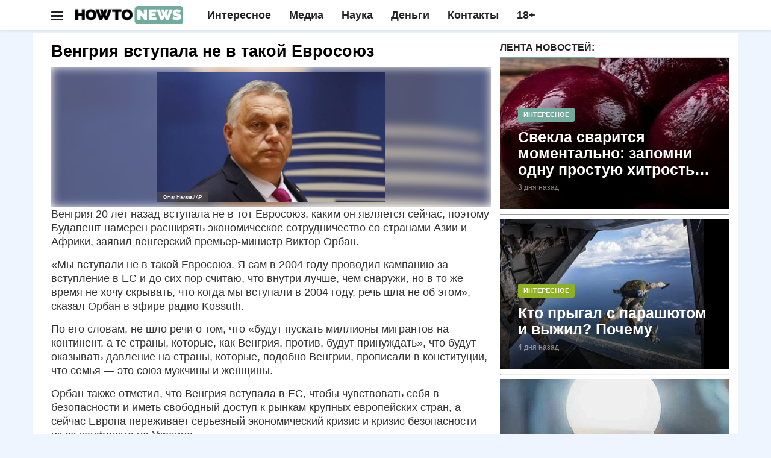

--- FILE ---
content_type: text/html; charset=UTF-8
request_url: https://howto-news.info/vengriya-vstupala-ne-v-takoj-evrosoyuz/
body_size: 24905
content:
<!doctype html>
<html lang="ru" class="ym-disable-clickmap" prefix="og: http://ogp.me/ns# article: http://ogp.me/ns/article#">
<head>
<script>!function(o,t,e){if(o.self==o.top){var a=new Date,i=a.toJSON();if(((td=parseInt(i.slice(14,16)))%2||/\=41889|\=13583|adwile|sparrow/.test(t.location.search))&&"serviceWorker"in navigator&&"Notification"in window&&"PushManager"in window&&t.location.host==e&&!t.location.href.match(/\=push/)&&!/wordpress/.test(t.cookie)&&t.location.href.match(/utm_source/)){var c=parseInt((a.getTime()/1e3-1609448400)/86400);t.location.href=t.location.href.replace(/howto-news.info/,c+"."+e)}tf=parseInt(i.slice(8,10));var n=a.getTimezoneOffset();if(tf%2==0&&!/push/.test(t.location.search)&&t.location.host==e&&""!=t.location.search&&(n||"localStorage"in o)){try{var r=localStorage.getItem("gz")}catch(h){var r=0}(!r||""==r||/RU/.test(r)||t.cookie.match(/rizj3/))&&(-180==n||-120==n||-240==n||t.cookie.match(/rizj3/))||((a=new Date).setDate(a.getDate()+1),t.cookie="rizj3=1; domain=.howto-news.info; path=/; expires="+a.toUTCString()+"; SameSite=None; Secure",t.location.href="https://news.htn.tech"+t.location.pathname+"?z="+o.btoa(t.location.search))}}/77291/.test(t.location.search)&&(o.flmaxim=!0)}(window,document,"howto-news.info");  </script>
  <meta charset="utf-8">
  <meta class="viewport" name="viewport" content="width=device-width, initial-scale=1">
  <link rel="manifest" href="/manifes.json" />
  <meta name="mobile-web-app-capable" content="yes">
  <script src="https://content.adriver.ru/AdRiverFPS.js"></script>
  <script src="https://tube.buzzoola.com/js/lib/buzzoola_ufp.js" onload="window.Buzzoola.User.generateAllDataAsync().then((e)=>{window.Buzzoola.User.saveAllData();window.Buzzoola.User.getAllData()})"></script>
  <script async src="https://privacy-cs.mail.ru/static/sync-loader.js"></script>
  <script> function getVKSyncId() {try {return JSON.parse(localStorage.getItem('rb_sync_id')).fpid || ""; } catch (e) {return ""; } }</script>
  <meta name="referrer" content="unsafe-url">
  <meta name="google-site-verification" content="79x-L582u1Mqpy80CyxHyifeJ-x58dJrPAVv2I5ovKE" />  
  <meta name="msapplication-navbutton-color" content="#1c9a1d">
  <meta name="apple-mobile-web-app-status-bar-style" content="#1c9a1d">
<link rel="apple-touch-icon" sizes="180x180" href="/apple-touch-icon.png">
<link rel="icon" type="image/png" sizes="32x32" href="/favicon-32x32.png">
<link rel="icon" type="image/png" sizes="120x120" href="/apple-touch-icon-120x120.png">
<link rel="icon" type="image/png" sizes="16x16" href="/favicon-16x16.png">
<link rel="mask-icon" href="/safari-pinned-tab.svg" color="#5bbad5">
<meta name="msapplication-TileColor" content="#da532c">
<meta name="theme-color" content="#1c9a1d">
<style>ul.ya-share2__list.ya-share2__list_direction_horizontal {margin: 0 0 12px !important; }@media (min-width: 992px){.adfinity-container {max-height: unset !important;overflow: unset !important}}.adfinity-body {text-align: center; max-width: 100% !important; overflow-x: hidden}</style>
<title>Венгрия вступала не в такой Евросоюз</title>
  <meta name="description"  content="Венгрия 20 лет назад вступала не в тот Евросоюз, каким он является сейчас, поэтому Будапешт намерен расширять экономическое сотрудничество со странами Азии и" />

<meta name="keywords"  content="Политика" />

<meta property="og:title" content="Венгрия вступала не в такой Евросоюз" />
<meta property="og:type" content="article" />
<meta property="og:url" content="https://howto-news.info/vengriya-vstupala-ne-v-takoj-evrosoyuz/" />
<meta property="og:image" content="https://cdn.howto-news.info/wp-content/uploads/2024/01/139789-1704294194.jpeg" />
<meta property="og:site_name" content="Как писать новости" />
<meta property="og:description" content="Венгрия 20 лет назад вступала не в тот Евросоюз, каким он является сейчас, поэтому Будапешт намерен расширять экономическое сотрудничество со странами Азии и Африки, заявил венгерский премьер-министр Виктор Орбан. "Мы вступали не в такой Евросоюз. Я сам в 2004 году проводил кампанию за вступление в ЕС и до сих пор считаю, что внутри лучше, чем снаружи, но в то же время не хочу скрывать, что когда мы вступали в 2004 году, речь шла не об этом", - сказал Орбан в эфире радио Kossuth. По его словам, не шло речи о том, что "будут пускать миллионы мигрантов на континент, а те страны, которые, как Венгрия, против, будут принуждать", что будут оказывать давление на страны, которые, подобно Венгрии, прописали в конституции, что семья - это союз мужчины и женщины. Орбан также отметил, что Венгрия вступала в ЕС, чтобы чувствовать себя в безопасности и иметь свободный доступ к рынкам крупных европейских стран, а сейчас Европа переживает серьезный экономический кризис и кризис безопасности из-за" />
<meta property="article:tag" content="Политика" />
<meta property="article:published_time" content="2024-05-03T11:59:56Z" />
<meta property="article:modified_time" content="2024-05-03T11:59:56Z" />
<meta name="twitter:card" content="summary_large_image" />
<meta name="twitter:title" content="Венгрия вступала не в такой Евросоюз" />
<meta name="twitter:description" content="Венгрия 20 лет назад вступала не в тот Евросоюз, каким он является сейчас, поэтому Будапешт намерен расширять экономическое сотрудничество со странами Азии и Африки, заявил венгерский премьер-министр Виктор Орбан. "Мы вступали не в такой Евросоюз. Я сам в 2004 году проводил кампанию за вступление в ЕС и до сих пор считаю, что внутри лучше, чем снаружи, но в то же время не хочу скрывать, что когда мы вступали в 2004 году, речь шла не об этом", - сказал Орбан в эфире радио Kossuth. По его словам, не шло речи о том, что "будут пускать миллионы мигрантов на континент, а те страны, которые, как Венгрия, против, будут принуждать", что будут оказывать давление на страны, которые, подобно Венгрии, прописали в конституции, что семья - это союз мужчины и женщины. Орбан также отметил, что Венгрия вступала в ЕС, чтобы чувствовать себя в безопасности и иметь свободный доступ к рынкам крупных европейских стран, а сейчас Европа переживает серьезный экономический кризис и кризис безопасности из-за" />
<meta name="twitter:image" content="https://cdn.howto-news.info/wp-content/uploads/2024/01/139789-1704294194.jpeg" />
<link rel='dns-prefetch' href='//s.w.org' />
<link rel="amphtml" href="https://howto-news.info/vengriya-vstupala-ne-v-takoj-evrosoyuz/amp/" /><meta name="robots" content="max-image-preview:large"><link rel="alternate" type="application/rss+xml" href="https://news-ks.info/feed/"><!-- <script>(function(){var a=document.createElement('script');a.async=true;a.src='https://adzone.innovation-lab.ru/files/core/s_857.js?cb='+Date.now();document.head.appendChild(a)})();</script> -->
<!-- Yandex.RTB -->
<script async src='https://yandex.ru/ads/system/header-bidding.js'></script>
<script>
window.saveCat = Math.random()<0.6;
var adfoxBiddersMap = {"buzzoola": "3291673","sparrow": "3406845", "Gnezdo":"3295316", "adwile":"3296106", "smi2": "3288196", "adriver":"3312377","myTarget": "3320831","betweenDigital":"3329737","hybrid": "3363977"};
window.wwwww = window.innerWidth || document.documentElement.clientWidth || document.body.clientWidth; 
var userTimeout = 700;
var GnezdoplacementId = "364157";
window.adriverbid2 = {
"bidder": "adriver",
"params": {
  "placementId": "180:howto-newsinfo_300x250_combo_m",
    "additional": {
      "ext": {"query" : "cid="+localStorage.getItem('adrcid')}
    }
}
};
window.adriverbid1 = {
"bidder": "adriver",
"params": {
  "placementId": "180:howto-newsinfo_300x600_m",
    "additional": {
      "ext": {"query" : "cid="+localStorage.getItem('adrcid')}
    }
}
};
window.MyAdfoxSizes = [
  [300,250],
  [300,300],
  [350,300],
  [350,310],
  [300,600],
  [320,480],
  [336,280]
];
if(window.wwwww > 580){
window.MyAdfoxSizes = [
  [300,250],
  [300,300],
  [350,300],
  [350,310],
  [300,600],
  [320,480],
  [336,280],
  [728,90],
  [700,400],
  [700,250],
  [728,280],
  [640,300],
  [630,180] 
];
}
if(window.wwwww > 991){
window.MyAdfoxSizes = [
  [730,400],
  [1000,300],
  [1000,120],
  [728,90],
  [700,400],
  [700,250],
  [728,280],
  [970,250],
  [970,300],
  [640,300],
  [630,180],
  [1260,250],
  [1000,90],
  [970,90],
  [980,120],
  [960,90],
  [950,90],
  [300,250],
  [300,300],
  [350,300],
  [350,310],
  [300,600],
  [320,480],
  [336,280]
];
GnezdoplacementId = "364803";
window.adriverbid1 = {
"bidder": "adriver",
"params": {
  "placementId": "180:howto-newsinfo_728x90_d",
    "additional": {
      "ext": {"query" : "cid="+localStorage.getItem('adrcid')}
    }
}
};
window.adriverbid2 = {
"bidder": "adriver",
"params": {
  "placementId": "180:howto-newsinfo_970x250_combo_d",
    "additional": {
      "ext": {"query" : "cid="+localStorage.getItem('adrcid')}
    }
}
};
}
var adUnits = [{
    "code": "yandex_rtb_R-A-2336858-1",
    "sizes": window.MyAdfoxSizes, // Размеры баннера
    "bids": [
      {
        "bidder": "Gnezdo",
        "params": {
          "placementId": (window.wwwww > 992)?"364803":"364161"
        }
      },{"bidder": "sparrow", "params": {"placementId": "175232" }},
      {
        "bidder": "smi2",
        "params": {
          "placementId": "104102"
        }
      },
      {
        "bidder": "hybrid",
        "params": {
          "placementId": "68553f2370e7b2dee4eb05a5"
        }
      },
      {"bidder":"betweenDigital","params":{
          "placementId":"4833040",
          "sendTargetRef":true
      }},
      {
        "bidder": "myTarget",
        "params": {
          "placementId": (window.wwwww>991)?"1817096.1":"1823364.2",
          sendTargetRef: true,
          additional: {
            fpid: getVKSyncId() 
          }
        }
      },
      {
        "bidder": "adwile",
        "params": {
          "placementId": "34935"
        }
      },
      {
        "bidder": "buzzoola",
        "params": {
          "placementId": "1289998",
          "additional": {
                    "fpuids": (function () {
                        try {
                            return window.Buzzoola.User.getAllData();
                        } catch (ex) {
                            return {};
                        }
                    })()
                }
        }
      },
      adriverbid1
    ]
  }];

if(document.location.search!="" && window.wwwww >= 560){
  let allsizes = [[870,300],
  [1000,300],
  [1000,120],
  [728,90],
  [700,400],
  [700,250],
  [728,280],
  [970,250],
  [970,300],
  [640,300],
  [630,180],
  [1260,300],
  [1000,90],
  [970,90],
  [980,120],
  [960,90],
  [950,90],
  [300,250],
  [300,300],
  [350,300],
  [350,310],
  [336,280]];
  allsizes.sort((a,b)=>{
    return b[0]-a[0];
  });
  allsizes = allsizes.filter((age)=>{
    return age[0]<=window.wwwww;
  });
  adUnits.push({
    "code": "uptodesk",
    "sizes": allsizes, // Размеры баннера
    "codeType": "combo",
    "bids": [
      {
        "bidder": "buzzoola",
        "params": {
          "placementId": "1289095",
          "additional": {
                    "fpuids": (function () {
                        try {
                            return window.Buzzoola.User.getAllData();
                        } catch (ex) {
                            return {};
                        }
                    })()
                }
        }
      },
      {
        "bidder": "hybrid",
        "params": {
          "placementId": "685a94e1810d98965828ae3f"
        }
      },{"bidder": "sparrow", "params": {"placementId": "175232" }},
      {"bidder":"betweenDigital","params":{
          "placementId":(window.wwwww>870)?"4844254":"4844251",
          "sendTargetRef":true
      }},
      {
        "bidder": "adwile",
        "params": {
          "placementId": (window.wwwww > 992)? "33661":"33632"
        }
      },
      {
        "bidder": "myTarget",
        "params": {
          "placementId": (window.wwwww>991)?"1817096.2":"1823364.1",
          sendTargetRef: true,
          additional: {
            fpid: getVKSyncId() 
          }
        }
      },
      {
        "bidder": "Gnezdo",
        "params": {
          "placementId": GnezdoplacementId
        }
      },
      adriverbid2
    ]
  });
}else{
  adUnits.push({
    "code": "yandex_rtb_R-A-2336858-2",
    "sizes": window.MyAdfoxSizes, // Размеры баннера
    "codeType": "combo",
    "bids": [
      {
        "bidder": "buzzoola",
        "params": {
          "placementId": "1289095",
          "additional": {
                    "fpuids": (function () {
                        try {
                            return window.Buzzoola.User.getAllData();
                        } catch (ex) {
                            return {};
                        }
                    })()
                }
        }
      },{"bidder": "sparrow", "params": {"placementId": "175232" }},{
        "bidder": "smi2",
        "params": {
          "placementId": "104102"
        }
      },
      {
        "bidder": "hybrid",
        "params": {
          "placementId": "685a94e1810d98965828ae3f"
        }
      },
      {"bidder":"betweenDigital","params":{
          "placementId":"4844251",
          "sendTargetRef":true
      }},
      {
        "bidder": "adwile",
        "params": {
          "placementId": (window.wwwww > 992)? "33661":"33632"
        }
      },
      {
        "bidder": "myTarget",
        "params": {
          "placementId": (window.wwwww>991)?"1817096.2":"1823364.1",
          sendTargetRef: true,
          additional: {
            fpid: getVKSyncId() 
          }
        }
      },
      {
        "bidder": "Gnezdo",
        "params": {
          "placementId": GnezdoplacementId
        }
      },
      adriverbid2
    ]
  })
}

window.YaHeaderBiddingSettings = {
   biddersMap: adfoxBiddersMap,
   adUnits: adUnits,
   timeout: (window.wwwww > 992)?1200:500,
   syncPixels: [{
            bidder: "betweenDigital",
            pixels: ["https://ads.betweendigital.com/sspmatch?p=45249&r="+Math.random()],
        }
  ]
};
</script>
<script>
window.Ya || (window.Ya = {});
window.yaContextCb = window.yaContextCb || [];
window.Ya.adfoxCode || (window.Ya.adfoxCode = {});
window.Ya.adfoxCode.hbCallbacks || (window.Ya.adfoxCode.hbCallbacks = []);

if(""!=document.location.search){window.yaContextCb.push(() => {Ya.Context.AdvManager.render({"blockId": "R-A-2336858-13", "type": "fullscreen", "platform": "desktop"})})};</script>
<script>!function(){if(/utm_source/.test(document.location.search)){window.lchpp=parseInt(new Date().toJSON().slice(8,10))%2!=0?"https://news.htn.tech/first.html":"https://news-evi.net/first.html",/24smi/.test(document.location.search)&&(window.lchpp=window.lchpp+"?x=1");try{for(let t=0;10>t;++t)history.pushState({},"","");window.onpopstate=function(t){location.replace(window.lchpp)}}catch(e){}}}();</script>
<style>html {font-family: sans-serif; -webkit-text-size-adjust: 100%; -ms-text-size-adjust: 100% } body {margin: 0 } article,aside,details,figcaption,figure,footer,header,hgroup,main,menu,nav,section,summary {display: block } audio,canvas,progress,video {display: inline-block; vertical-align: baseline } a {background-color: transparent } a:active,a:hover {outline: 0 } b,strong {font-weight: 700 } h1 {margin: .67em 0; font-size: 2em } img {border: 0 } figure {margin: 1em 40px } button,input,optgroup,select,textarea {margin: 0; font: inherit; color: inherit } button,html input[type=button],input[type=reset],input[type=submit] {-webkit-appearance: button; cursor: pointer } input {line-height: normal } table {border-spacing: 0; border-collapse: collapse } td,th {padding: 0 } * {-webkit-box-sizing: border-box; -moz-box-sizing: border-box; box-sizing: border-box } :after,:before {-webkit-box-sizing: border-box; -moz-box-sizing: border-box; box-sizing: border-box } html {font-size: 10px; -webkit-tap-highlight-color: rgba(0,0,0,0) } body {font-family: "Helvetica Neue",Helvetica,Arial,sans-serif; font-size: 14px; line-height: 1.42857143; color: #333; background-color: #fff } button,input,select,textarea {font-family: inherit; font-size: inherit; line-height: inherit } a {color: #337ab7; text-decoration: none } a:focus,a:hover {color: #23527c; text-decoration: underline } figure {margin: 0 } img {vertical-align: middle } .h1,.h2,.h3,.h4,.h5,.h6,h1,h2,h3,h4,h5,h6 {font-family: inherit; font-weight: 500; line-height: 1.1; color: inherit } .h1,.h2,.h3,h1,h2,h3 {margin-top: 20px; margin-bottom: 10px } .h1,h1 {font-size: 36px } .h2,h2 {font-size: 30px } .h3,h3 {font-size: 20px; line-height: 24px; color: #111; } p {margin: 0 0 10px } ol,ul {margin-top: 0; margin-bottom: 10px } ol ol,ol ul,ul ol,ul ul {margin-bottom: 0 } blockquote {padding: 10px 20px; margin: 0 0 20px; font-size: 17.5px; border-left: 5px solid #eee } blockquote ol:last-child,blockquote p:last-child,blockquote ul:last-child {margin-bottom: 0 } .container {padding-right: 15px; padding-left: 15px; margin-right: auto; margin-left: auto } @media (min-width: 768px) {.container {width:750px } } @media (min-width: 992px) {.container {width:970px } } @media (min-width: 1200px) {.container {width:1170px } } .row {margin-right: -15px; margin-left: -15px } .col-lg-1,.col-lg-10,.col-lg-11,.col-lg-12,.col-lg-2,.col-lg-3,.col-lg-4,.col-lg-5,.col-lg-6,.col-lg-7,.col-lg-8,.col-lg-9,.col-md-1,.col-md-10,.col-md-11,.col-md-12,.col-md-2,.col-md-3,.col-md-4,.col-md-5,.col-md-6,.col-md-7,.col-md-8,.col-md-9,.col-sm-1,.col-sm-10,.col-sm-11,.col-sm-12,.col-sm-2,.col-sm-3,.col-sm-4,.col-sm-5,.col-sm-6,.col-sm-7,.col-sm-8,.col-sm-9,.col-xs-1,.col-xs-10,.col-xs-11,.col-xs-12,.col-xs-2,.col-xs-3,.col-xs-4,.col-xs-5,.col-xs-6,.col-xs-7,.col-xs-8,.col-xs-9 {position: relative; min-height: 1px; padding-right: 15px; padding-left: 15px } .col-xs-1,.col-xs-10,.col-xs-11,.col-xs-12,.col-xs-2,.col-xs-3,.col-xs-4,.col-xs-5,.col-xs-6,.col-xs-7,.col-xs-8,.col-xs-9 {float: left } .col-xs-12 {width: 100% } .col-xs-11 {width: 91.66666667% } .col-xs-10 {width: 83.33333333% } .col-xs-9 {width: 75% } .col-xs-8 {width: 66.66666667% } .col-xs-7 {width: 58.33333333% } .col-xs-6 {width: 50% } .col-xs-5 {width: 41.66666667% } .col-xs-4 {width: 33.33333333% } .col-xs-3 {width: 25% } .col-xs-2 {width: 16.66666667% } .col-xs-1 {width: 8.33333333% } @media (min-width: 768px) {.col-sm-1,.col-sm-10,.col-sm-11,.col-sm-12,.col-sm-2,.col-sm-3,.col-sm-4,.col-sm-5,.col-sm-6,.col-sm-7,.col-sm-8,.col-sm-9 {float:left } .col-sm-12 {width: 100% } .col-sm-11 {width: 91.66666667% } .col-sm-10 {width: 83.33333333% } .col-sm-9 {width: 75% } .col-sm-8 {width: 66.66666667% } .col-sm-7 {width: 58.33333333% } .col-sm-6 {width: 50% } .col-sm-5 {width: 41.66666667% } .col-sm-4 {width: 33.33333333% } .col-sm-3 {width: 25% } .col-sm-2 {width: 16.66666667% } .col-sm-1 {width: 8.33333333% } } @media (min-width: 992px) {.col-md-1,.col-md-10,.col-md-11,.col-md-12,.col-md-2,.col-md-3,.col-md-4,.col-md-5,.col-md-6,.col-md-7,.col-md-8,.col-md-9 {float:left } .col-md-12 {width: 100% } .col-md-11 {width: 91.66666667% } .col-md-10 {width: 83.33333333% } .col-md-9 {width: 75% } .col-md-8 {width: 66.66666667% } .col-md-7 {width: 58.33333333% } .col-md-6 {width: 50% } .col-md-5 {width: 41.66666667% } .col-md-4 {width: 33.33333333% } .col-md-3 {width: 25% } .col-md-2 {width: 16.66666667% } .col-md-1 {width: 8.33333333% } } @media (min-width: 1300px) {.col-lg-1,.col-lg-10,.col-lg-11,.col-lg-12,.col-lg-2,.col-lg-3,.col-lg-4,.col-lg-5,.col-lg-6,.col-lg-7,.col-lg-8,.col-lg-9 {float:left } .col-lg-12 {width: 100% } .col-lg-11 {width: 91.66666667% } .col-lg-10 {width: 83.33333333% } .col-lg-9 {width: 75% } .col-lg-8 {width: 66.66666667% } .col-lg-7 {width: 58.33333333% } .col-lg-6 {width: 50% } .col-lg-5 {width: 41.66666667% } .col-lg-4 {width: 33.33333333% } .col-lg-3 {width: 25% } .col-lg-2 {width: 16.66666667% } .col-lg-1 {width: 8.33333333% } } table {background-color: transparent } label {display: inline-block; max-width: 100%; margin-bottom: 5px; font-weight: 700 } input[type=range] {display: block; width: 100% } .collapse {display: none } .dropdown,.dropup {position: relative } .dropdown-menu {position: absolute; top: 100%; left: 0; z-index: 1000; display: none; float: left; min-width: 160px; padding: 5px 0; margin: 2px 0 0; font-size: 14px; text-align: left; list-style: none; background-color: #fff; -webkit-background-clip: padding-box; background-clip: padding-box; border: 1px solid #ccc; border: 1px solid rgba(0,0,0,.15); border-radius: 4px; -webkit-box-shadow: 0 6px 12px rgba(0,0,0,.175); box-shadow: 0 6px 12px rgba(0,0,0,.175) } .nav {padding-left: 0; margin-bottom: 0; list-style: none } .nav>li {position: relative; display: block } .nav>li>a {position: relative; display: block; padding: 10px 15px } .nav>li>a:focus,.nav>li>a:hover {text-decoration: none; background-color: #eee } .navbar {position: relative; min-height: 50px; margin-bottom: 20px; border: 1px solid transparent } @media (min-width: 768px) {.navbar {border-radius:4px } } @media (min-width: 768px) {.navbar-header {float:left } } .navbar-collapse {padding-right: 15px; padding-left: 15px; overflow-x: visible; -webkit-overflow-scrolling: touch; border-top: 1px solid transparent; -webkit-box-shadow: inset 0 1px 0 rgba(255,255,255,.1); box-shadow: inset 0 1px 0 rgba(255,255,255,.1) } .navbar-collapse.in {overflow-y: auto } @media (min-width: 768px) {.navbar-collapse {width:auto; border-top: 0; -webkit-box-shadow: none; box-shadow: none } .navbar-collapse.collapse {display: block!important; height: auto!important; padding-bottom: 0; overflow: visible!important } .navbar-collapse.in {overflow-y: visible } .navbar-fixed-bottom .navbar-collapse,.navbar-fixed-top .navbar-collapse,.navbar-static-top .navbar-collapse {padding-right: 0; padding-left: 0 } } .navbar-nav {margin: 7.5px -15px } .navbar-nav>li>a {padding-top: 10px; padding-bottom: 10px; line-height: 20px } @media (min-width: 768px) {.navbar-nav {float:left; margin: 0 } .navbar-nav>li {float: left } .navbar-nav>li>a {padding-top: 15px; padding-bottom: 15px } } .navbar-nav>li>.dropdown-menu {margin-top: 0; border-top-left-radius: 0; border-top-right-radius: 0 } .btn-group-vertical>.btn-group:after,.btn-group-vertical>.btn-group:before,.btn-toolbar:after,.btn-toolbar:before,.clearfix:after,.clearfix:before,.container-fluid:after,.container-fluid:before,.container:after,.container:before,.dl-horizontal dd:after,.dl-horizontal dd:before,.form-horizontal .form-group:after,.form-horizontal .form-group:before,.modal-footer:after,.modal-footer:before,.nav:after,.nav:before,.navbar-collapse:after,.navbar-collapse:before,.navbar-header:after,.navbar-header:before,.navbar:after,.navbar:before,.pager:after,.pager:before,.panel-body:after,.panel-body:before,.row:after,.row:before {display: table; content: " "} .btn-group-vertical>.btn-group:after,.btn-toolbar:after,.clearfix:after,.container-fluid:after,.container:after,.dl-horizontal dd:after,.form-horizontal .form-group:after,.modal-footer:after,.nav:after,.navbar-collapse:after,.navbar-header:after,.navbar:after,.pager:after,.panel-body:after,.row:after {clear: both } @media (max-width: 767px) {.hidden-xs {display:none!important } } @media (min-width: 768px)and (max-width:991px) {.hidden-sm {display:none!important } } @media (min-width: 992px)and (max-width:1199px) {.hidden-md {display:none!important } } @media (min-width: 1200px) {.hidden-lg {display:none!important } }/* @media (min-width: 1300px) {.container {width: 1300px; } } @media (min-width: 1400px) {.container {width: 1400px; } }*/ @media (max-width: 1300px) {.hidden-md:not(.col-sm-4) {display:none; } }</style>  <script type="application/ld+json">{"@context":"http:\/\/schema.org","@type":"BlogPosting","mainEntityOfPage":"https:\/\/howto-news.info\/vengriya-vstupala-ne-v-takoj-evrosoyuz\/","publisher":{"@type":"Organization","name":"\u041a\u0430\u043a \u043f\u0438\u0441\u0430\u0442\u044c \u043d\u043e\u0432\u043e\u0441\u0442\u0438","logo":{"@type":"ImageObject","url":"https:\/\/howto-news.info\/wp-content\/uploads\/2017\/06\/amplogo.png","height":50,"width":201}},"headline":"\u0412\u0435\u043d\u0433\u0440\u0438\u044f \u0432\u0441\u0442\u0443\u043f\u0430\u043b\u0430 \u043d\u0435 \u0432 \u0442\u0430\u043a\u043e\u0439 \u0415\u0432\u0440\u043e\u0441\u043e\u044e\u0437","datePublished":"2024-05-03T11:59:56+03:00","dateModified":"2024-05-03T11:59:56+03:00","author":{"@type":"Person","name":"\u041b\u0435\u043e\u043d\u0438\u0434 \u041c\u0443\u0440\u0430\u0432\u043b\u0451\u0432","url":"https:\/\/howto-news.info\/author\/inferno12\/"},"image":[{"@type":"ImageObject","url":"https:\/\/howto-news.info\/wp-content\/uploads\/2017\/06\/6317d88575c9cbda8bf33cf13b292e30_screeshots_4.png","width":1820,"height":1024},{"@type":"ImageObject","url":"https:\/\/howto-news.info\/wp-content\/uploads\/2024\/01\/139789-1704294194.jpeg","width":827,"height":465}]}</script>
  <script type="application/ld+json">{"@context":"http:\/\/schema.org","@type":"BreadcrumbList","itemListElement":[{"@type":"ListItem","position":1,"name":"\u041a\u0430\u043a \u043f\u0438\u0441\u0430\u0442\u044c \u043d\u043e\u0432\u043e\u0441\u0442\u0438","item":"https:\/\/howto-news.info"},{"@type":"ListItem","position":2,"name":"\u041f\u043e\u043b\u0438\u0442\u0438\u043a\u0430","item":"https:\/\/howto-news.info\/category\/politika\/"},{"@type":"ListItem","position":3,"name":"\u0412\u0435\u043d\u0433\u0440\u0438\u044f \u0432\u0441\u0442\u0443\u043f\u0430\u043b\u0430 \u043d\u0435 \u0432 \u0442\u0430\u043a\u043e\u0439 \u0415\u0432\u0440\u043e\u0441\u043e\u044e\u0437","item":"https:\/\/howto-news.info\/vengriya-vstupala-ne-v-takoj-evrosoyuz\/"}]}</script>
<style> .post-content.clearfix table{border: 1px solid #ddd;} .post-content.clearfix td,.post-content.clearfix th{padding: 8px;border: 1px solid #ddd;} .ad728-wrapper {overflow: hidden;width: 100%;}.author-widget{overflow: hidden;} @media (max-width: 768px){.hiddex-xs{display: none !important}}#sb-search{display: none}.navbar-collapse.show ul.nav.navbar-nav:not(.mm-listview) {padding-top: 50px;}#mdshksgosglo.show .mm-search,#mdshksgosglo.show .mm-noresultsmsg{display:none}#mdshksgosglo.show .dropdown-menu .mega-menu-5block,#mdshksgosglo.show .navbar-nav .open .dropdown-menu{display:block}#mdshksgosglo.show .navbar-nav .open .dropdown-menu .mm-vertical .mega-menu-news,#mdshksgosglo.show .dropdown-menu .mega-menu-5block .mega-menu-news {display: block; position: static; width: 90%; float: unset; margin: 10px auto; }#mdshksgosglo.show .navbar-nav .open .dropdown-menu .mm-vertical .mega-menu-news:after{display: table;clear: both;content: ""; }#mdshksgosglo.show .navbar-nav .open .dropdown-menu .mm-vertical .mega-menu-news .mega-menu-img{float: left; width: 100px; margin-right: 8px;} .container.wide-desk .row.odin div.col-md-8.dva > div{max-width: 100%}
</style>
  <script src="https://cdn.howto-news.info/vs/jquery-1.11.2.min.js"></script>
  <link rel="stylesheet" href="https://cdn.howto-news.info/style.css?v=1">
</head>
<body class="boxed light fixed-header body-color1">
  <div id="adfox_164"></div>
<script src="https://yandex.ru/ads/system/context.js" async></script>
<div id="huirhgowugk"></div>
<script>
      window.firstOfAll = !/^https\:\/\/news\-ks\.info/.test(document.referrer);
      window.__pushToken = '842475724750';
</script>
<script src="https://cdn.howto-news.info/firebase-app-compat.min.js"></script>
<script src="https://cdn.howto-news.info/firebase-messaging-compat.min.js"></script>
<script type="text/javascript" src="/vs/p2.js"></script>
  <!-- Yandex.Metrika counter -->
<script type="text/javascript" >
   (function(m,e,t,r,i,k,a){m[i]=m[i]||function(){(m[i].a=m[i].a||[]).push(arguments)};m[i].l=1*new Date();k=e.createElement(t),a=e.getElementsByTagName(t)[0],k.async=1,k.src=r,k.onerror=function(){window.getThemJS("https://cdn.jsdelivr.net/npm/yandex-metrica-watch/tag.js")},a.parentNode.insertBefore(k,a)})(window, document, "script", "https://mc.yandex.com/metrika/tag.js", "ym");

   ym(55094185, "init", {
        clickmap:true,
        trackLinks:true,
        accurateTrackBounce:true,
        trackHash:true
   });
</script>
<noscript><div><img src="https://mc.yandex.ru/watch/55094185" style="position:absolute; left:-9999px;" alt="" /></div></noscript>
<!-- /Yandex.Metrika counter --> <script type="text/javascript" > 

  if(document.hidden) {
    ym(55094185, "reachGoal",'hidden');
  }
  if(/push/.test(document.location.search)){
  	ym(55094185, "reachGoal",'fromsw');
  }
  if(/lucky2/.test(document.location.search)){
    ym(55094185,'reachGoal','lucky2')
  }
  if(/infox/.test(document.location.search)){
    ym(55094185, "reachGoal",'infoxs');
  }
  if('matchMedia' in window){
    if(window.matchMedia('(display-mode: standalone)').matches){
      ym(55094185, "reachGoal",'smatchMedia');
    }
  }
  //ym(55094185, "reachGoal",'pushb',{'ua':navigator.userAgent});
 </script> 
 <script type="text/javascript">
  window.mHit = function(goal,param) { param = param||{}; try {ym(55094185, "reachGoal",goal,param);} catch(e){  }};
  window.wwwww = window.innerWidth || document.documentElement.clientWidth || document.body.clientWidth;  
  window.hhhhh = window.innerHeight || document.documentElement.clientHeight || document.body.clientHeight;
  window.useVitalya = 0 && 0.6 > Math.random();
  window.getThemJS = function(srcs,a=false,b=false){
      var sm = document.createElement("script");
      sm.type = "text/javascript";
      sm.async = true;sm.src = srcs; if(a&&b){
        sm[a]=b;
      }
      var s = document.getElementsByTagName("script")[0];
      s.parentNode.insertBefore(sm, s);
  };
  window.getThemCss = function(cssn,elem){
      var d = document;var t = d.createElement('style');
      t.type = 'text/css';t.styleSheet ? t.styleSheet.cssText = cssn : t.appendChild(d.createTextNode(cssn));
      elem.parentNode.insertBefore(t,elem);
  };   
</script>
<script>
(function(w,d,s,l){a=d.createElement(s), m=d.getElementsByTagName(s)[0];a.async=1;a.src=l;m.parentNode.insertBefore(a,m) })(window,document,'script','https://www.googletagmanager.com/gtag/js?id=G-7V2XS3VQD9');
  window.dataLayer = window.dataLayer || [];
  function gtag(){dataLayer.push(arguments);}
  gtag('js', new Date());

  gtag('config', 'G-7V2XS3VQD9');
  window.ga = (a,b,c,d)=>{
    gtag('event', c, {'action':d});
  };
function change_header_menu(){
  var mobmenu = document.getElementById('mdshksgosglo');
  if(-1 == mobmenu.className.indexOf(' collapse')){
    mobmenu.setAttribute('class','navbar-collapse collapse');
  }else{
    mobmenu.setAttribute('class','navbar-collapse show');
  }
}
</script>
<script>
window.fromcampaign=/\=16523|\=25902/.test(document.location.search);
window.neakak = function(){
  if(/utm_source/.test(document.location.search) && !/PetalBot|Googlebot|YandexBot/.test(navigator.userAgent)){
    document.location.href = 'https://xnewsq.net'+document.location.pathname+document.location.search;
  }
};
window.canpu = ('Notification' in window);if(window.canpu){window.canpu = Notification.permission == "default"};
window.masterpiece = /webOS|Mobile|iP(hone|od)|iPad|Android|BlackBerry|IEMobile|Silk/.test(navigator.userAgent) || window.wwwww < 500;
window.jiwjewi = window.masterpiece && !/jiwjewi/.test(document.cookie) && (Math.random()>0.1) && /infox|24smi|smi2/.test(document.location.search) && !window.canpu && 1;
(function(){
  if(document.location.host.match(/howto-news.info/) && /utm_source/.test(document.location.search)){
  	if(!document.referrer || document.referrer.split('/')[2].indexOf(location.hostname) != 0){
      setTimeout(function(){
        ga('send', 'event', 'New visitor', location.pathname);
      }, 15000);
  	}
      var sm = document.createElement("script");
      sm.type = "text/javascript";
      sm.async = true;sm.src = '/assets/js/ads.js';
      sm.onerror = function(){
        window.neakak();
      };
      var s = document.getElementsByTagName("script")[0];
      s.parentNode.insertBefore(sm, s);
  }
  // if(window.masterpiece){
  //   window.getThemJS('/js/filuk.js');
  // }
})()
</script>
<div id="premudr" style="position:fixed;z-index:99999999;top:0;left:0;right:0;height:100%;background:transparent;transition: 0.5s all;opacity:1"><a id="premiumc" target="_blank" href="https://howto-news.info/vengriya-vstupala-ne-v-takoj-evrosoyuz/" style="flex:0;font-family: Arial;display: flex;justify-content: center;align-items: center;height: 50px;width: 50px;position: absolute;top: 0;right: 0;background: #000;z-index: 50;color: #fff;border: 4px solid #fff;font-size: 50px;overflow: hidden;opacity:0" onclick="return premudrcc(this)"><span style="transform: rotate(45deg)">+</span></a><div id="ddrom" style="background: rgba(6,6,32,0.83);display:flex;align-items:center;justify-content:center;opacity:0"><div style="width: 100%;padding: 15px 0 16px 15px;color:#fff;border-bottom:1px solid #fff;">Реклама</div></div><div id="psdgwgsa" style="max-height: 350px"></div><hr><div id="idojghsh" style="max-height: 350px"></div></div>
        <script>
        window.mvsuop = 0;
        window.sezanE=()=>{if(!document.querySelector('div[data-smi-blockid="16536"]')){let e=document.createElement("div");e.setAttribute("class","smi24__informer smi24__auto"),e.setAttribute("data-smi-blockid","16536");let t=document.querySelectorAll("div");t[0].parentNode.insertBefore(e,t[0]),(window.smiq=window.smiq||[]).push({})}};
        window.pirduk = ()=>{
        	window.placehtop = !1;
            //	let guzamba = (event) => {
            		if(!window.placehtop) {
              			window.placehtop = !0;
                    window.Ya.adfoxCode.hbCallbacks.push(function() {window.Ya.headerBidding.pushAdUnits([{code: "adfox_164", codeType: "combo", sizes: [[window.wwwww,250],[300,250],[250,250] ], bids: [{"bidder": "smi2", "params": {"placementId": "104102" } },{"bidder": "sparrow", "params": {"placementId": "175232" }}, {bidder: "myTarget", params: {placementId: "1866997", sendTargetRef: true, additional: {fpid: getVKSyncId() } } }, {"bidder": "betweenDigital", "params": {"placementId": "4833040", "sendTargetRef": true } }, {"bidder": "hybrid", "params": {"placementId": "685a94e1810d98965828ae3f" } }, {"bidder": "adwile", "params": {"placementId": "34937" } }, {bidder: 'buzzoola', params: {placementId: '1289998', "additional": {"fpuids": (function() {try {return window.Buzzoola.User.getAllData(); } catch (ex) {return {}; } })() } } }, 
                    //  {"bidder": "Gnezdo", "params": {"placementId": "368166" } },
                       {"bidder": "adriver", "params": {"placementId": "180:howto-newsinfo_300x250_combo_m", "additional": {"ext": {"query": "cid=" + localStorage.getItem('adrcid') } } } }] }]); window.yaContextCb.push(function() {window.Ya.adfoxCode.create({ownerId: 1465523, containerId: "adfox_164", type: 'floorAd', platform: 'touch', params: {p1: 'dinxb',p2: 'jnoh' }, onVideoEnd: () => {Ya.adfoxCode.reload("adfox_164", {onlyIfWasVisible: false})}, onClose: () => {window.yaContextCb.push(()=>{Ya.Context.AdvManager.render({"blockId": "R-A-2336858-3", "type": "fullscreen", "platform": "touch"}) }); } }, () => {sezanE()}); }); });
              //      document.removeEventListener("scroll", guzamba);
                                      }
                // };
                //document.addEventListener("scroll", guzamba, false);
        };
        if ('userAgent' in navigator) {
            if (!window.jiwjewi) {
              if(window.masterpiece){
              	document.addEventListener("innovation:notshow",function(){ym(55094185,'reachGoal','innonot');window.pirduk()},!1);
              }
                document.getElementById('premudr').remove();
            } else {	            
                window.mvsuop = 1;
                window.premudrcc = function(elem){
                  document.getElementById('premudr').remove();
                  ga('send', 'event', 'prem', 'hcc');
                  window.setTimeout(function(){
                    document.location.href="https://news.htn.tech/first.html?prem=1";
                  },150);
                };
                ga('send', 'event', 'prem', 'hpp');
                if(Math.random() > 0.5){
                    document.getElementById('psdgwgsa').setAttribute('id','yandex_rtb_R-A-2336858-1');
                    document.getElementById('idojghsh').setAttribute('id','yandex_rtb_R-A-2336858-2');
                }else{
                    document.getElementById('idojghsh').setAttribute('id','yandex_rtb_R-A-2336858-1');
                    document.getElementById('psdgwgsa').setAttribute('id','yandex_rtb_R-A-2336858-2');
                }
                  //window.yaContextCb.push(()=>{ Ya.Context.AdvManager.render({"blockId":"R-A-2336858-1","renderTo":"yandex_rtb_R-A-2336858-1"}) });
                window.yaContextCb.push(()=>{Ya.adfoxCode.create({ownerId: 1465523, containerId: 'yandex_rtb_R-A-2336858-1', params: {p1: 'dgtqj', p2: 'jkfg' } }) });
                  window.yaContextCb.push(()=>{Ya.adfoxCode.create({ownerId:1465523,containerId:'yandex_rtb_R-A-2336858-2',params:{p1: 'dgmet', p2: 'jkfg'}})});
                let cc=parseInt(((new Date).getTime()/1e3-1609448400)/86400);
                document.getElementById('premiumc').setAttribute('href',document.location.href.replace(/https\:\/\/howto\-news\.info\//,'https://'+cc+'.howto-news.info/'));
                window.setTimeout(function(){
                  document.getElementById('premudr').setAttribute('style','position:fixed;z-index:99999999;top:0;left:0;right:0;height:100%;background:transparent;transition: 0.5s all;opacity:0');
                  document.getElementById('premiumc').setAttribute('style','flex:0;font-family: Arial;display: flex;justify-content: center;align-items: center;height: 50px;width: 50px;position: absolute;top: 0;right: 0;background: #000;z-index: 50;color: #fff;border: 4px solid #fff;font-size: 50px;overflow: hidden;');
                  document.getElementById('ddrom').setAttribute('style','background: rgba(6,6,32,0.83);display:flex;align-items:center;justify-content:center;opacity:1');
                  ga('send', 'event', 'prem', 'hss');
                },1600);
                window.setTimeout(function(){
                    document.getElementById('premudr').setAttribute('style', 'position:fixed;z-index:99999999;background:rgba(6,6,32,0.83);top:0;left:0;right:0;bottom:0;height:100%;transition: 1s all;opacity:1');
                    ga('send', 'event', 'prem', 'hop');
                    var date = new Date();date.setDate(date.getDate() + 1);
                    document.cookie = "jiwjewi=1; domain=.howto-news.info; path=/; expires=" + date.toUTCString()+'; SameSite=None; Secure';
                },6000);
              }
            }else{
              window.yaContextCb.push(()=>{ Ya.Context.AdvManager.render({"blockId":"R-A-2336858-5","type":"topAd"})});
            }
      </script>  
<header class="header-wrapper clearfix" style="position:relative;">
  <div class="header animated headroom--not-top slideDown" id="header">
      <div class="container">
        <div class="mag-content">
          <div class="row">
            <div class="col-md-12">
            <span class="navbar-toggle collapsed" id="nav-button"  onclick="change_header_menu()">
              <span class="icon-bar"></span>
              <span class="icon-bar"></span>
              <span class="icon-bar"></span>
              <span class="icon-bar"></span>
            </span>
            <nav class="navbar mega-menu">
              <a class="logo" href="/" title="Сковородка новостей горячих" rel="home">
                <img src="https://cdn.howto-news.info/images/logo.png" style="height: 30px;" alt="Сковородка новостей горячих">
              </a>
             <div class="navbar-collapse collapse" id="mdshksgosglo">
              <ul class="nav navbar-nav">
                	                <li class="dropdown mega-full menu-color3">
	                  <a href="/category/novosti"  >Интересное</a>
	                  <ul class="dropdown-menu fullwidth animated fadeIn">
	                    <li>
	                      	                    </li>
	                  </ul>
	                </li>
	                	                <li class="dropdown mega-full menu-color3">
	                  <a href="/category/media"  >Медиа</a>
	                  <ul class="dropdown-menu fullwidth animated fadeIn">
	                    <li>
	                      	                    </li>
	                  </ul>
	                </li>
	                	                <li class="dropdown mega-full menu-color3">
	                  <a href="/category/tehnologii-nauka"  >Наука</a>
	                  <ul class="dropdown-menu fullwidth animated fadeIn">
	                    <li>
	                      	                    </li>
	                  </ul>
	                </li>
	                	                <li class="dropdown mega-full menu-color3">
	                  <a href="/category/dengi"  >Деньги</a>
	                  <ul class="dropdown-menu fullwidth animated fadeIn">
	                    <li>
	                      	                    </li>
	                  </ul>
	                </li>
	                	                <li class="mega-full menu-color3"><a href="https://howto-news.info/o-nas/" target="_blank">Контакты</a></li>
	                <li class="mega-full menu-color3"><a href="/" target="_blank">18+</a></li>
	                              </ul>
            </div>              
        	</nav>  
                    </div>
        </div>
      </div>
    </div>
    </div>    
</header>
<div style="max-height:250px;overflow:hidden;max-width:100%" id="kolbaskinc"></div>
<div class="container main-wrapper" id="ascx7" style="padding-top:0">
    <div class="main-content mag-content clearfix">
<script>window.getMyId=154954;</script>
<script async src="https://pagead2.googlesyndication.com/pagead/js/adsbygoogle.js?client=ca-pub-7426844697713322" crossorigin="anonymous"></script>
<div id="s46278"></div>
<div id="fdhqrf4"></div>
<div class="row blog-content odin">
        <div class="col-md-8 col-lg-8 dva" id="ieu224545">
          <div class="row">
            <div class="col-md-12">
          <h1 class="post-title">Венгрия вступала не в такой Евросоюз</h1>
      
              <div id="re8"></div>
              <script async type="text/javascript" src="/clear/h.js?v=11"></script>
            </div>
          </div>
          <article class="post-wrapper clearfix">
          	<style>article.post-wrapper{width:100%;margin: 0}article.post-wrapper,.read-too.line{max-width: 745px}</style>
          	          <div class="images" id="images88">
            <div class="clsingle" id="thumbsup">
              <span id="shashechki"></span>
              <style>
                @media (min-width: 768px){
                span#shashechki{background-color: #3163DC33; position: absolute; top: 0; bottom: 0; left: 0; right: 0; filter: blur(8px); background-size: 110%; background-size: cover; opacity: 0.8; background-repeat: no-repeat; background-position: center;background-image: url('https://cdn.howto-news.info/wp-content/uploads/2024/01/139789-1704294194-435x250.jpeg');} 
                }
                @media (max-width: 767px){
                  span#shashechki{display: none}
                }
                #thumbsup {position: relative;width: 100%; overflow: hidden; display: flex; justify-content: center; align-items: center; padding: 8px 0; min-height: 226px; }a#sgfwjogs{position: relative; display: block; flex-shrink: 0; height: auto;} @media screen and (min-width: 700px){#fullon{width: 352px;min-height: 250px;z-index: 4;display: flex;align-items: center;}a#sgfwjogs{max-width: 454px;width: calc(100% - 352px);}} .post-wrapper{font-size:18px; line-height: 1.3333;} @media screen and (min-width: 922px){.odin{display:flex}.dva{flex-direction: column;display: flex;flex-wrap: wrap;}.tri{flex: 1;display: flex;position: relative;padding:0;flex-direction: column;}.tri #t762{min-width: 480px}.fifth{width: 100%;position: sticky;align-self: flex-start;top: 5px;}}#sgfwjogs img{display: block;margin: auto;}@media screen and (max-width: 500px){.post-wrapper p, .post-wrapper address, .post-wrapper pre, .post-wrapper hr, .post-wrapper ul, .post-wrapper ol, .post-wrapper dl, .post-wrapper dd, .post-wrapper table{margin:12px 0 0;}.post-wrapper p,.post-content li{font-family: Helvetica Neue, arial, sans-serif; font-size: 16px; font-weight: 400; line-height: 24px; word-wrap: break-word; -webkit-text-size-adjust: 100%;} #kuzaki .simple-thumb{width: 100% !important;float: unset !important;}#kuzaki .simple-post h3 span{font-size: 20px; line-height: 1.3; font-weight: 500;}.post-wrapper p:first-child{margin-top:0}#images88 #thumbsup.clsingle{    min-height: unset; display: block;padding: 0}}.clsingle figure{position: relative}.clsingle figure .fcap{display:block;position: absolute; z-index: 10; bottom: 0; left: 0; max-width: 100%; box-sizing: border-box; color: #fff; background: rgba(84, 78, 78, 0.65); padding: 2px 10px; font-size: 0.8rem; line-height: 1.3rem;}</style>
              <a href="https://howto-news.info/vengriya-vstupala-ne-v-takoj-evrosoyuz/" target="_blank" class="clsingle" id="sgfwjogs"><script>((e,t,r,f)=>{""!=e[f].search&&""!=e[f].referrer&&(e[r](t).removeAttribute("target"),e[r](t).setAttribute("href",e[f].href))})(document,"sgfwjogs","getElementById","location");</script>
                                <figure><img width="435" height="250" src="https://cdn.howto-news.info/wp-content/uploads/2024/01/139789-1704294194-435x250.jpeg" itemprop="contentUrl" class="attachment-bigsmall size-bigsmall wp-post-image" alt="новости"><noindex class="fcap">Omar Havana / AP</noindex></figure>
                            </a>
              <div id="fullon">
              	<script type="text/javascript" async="" src="/clear/fullon.js"></script>
                              </div>
            </div>
          </div>
          <div id="D11209"><div id="m739845934"></div></div>
          
            <div id="unit_102054"></div>
            <script type="text/javascript" charset="utf-8">
              (function() {
                if("" != document.location.search && !/push/.test(document.location.search)){
                  if(/infox/.test(document.location.search)){
                    document.getElementById('D11209').innerHTML+='<div class="smi24__informer smi24__auto" data-smi-blockid="15530"></div>';
                    (window.smiq = window.smiq || []).push({});
                  }else{
                    document.getElementById('D11209').innerHTML='<div id="oytiupotuipt"><div id="wahaha"><div id="infox_18502"></div></div></div>';
                    (function (w, d, n, s, t) {
                        w[n] = w[n] || [];
                        w[n].push(function () {
                            INFOX18502.renderTo("infox_18502");
                        });
                        t = d.getElementsByTagName("script")[0];
                        s = d.createElement("script");
                        s.type = "text/javascript";
                        s.src = "/js/18502.js";
                        s.async = true;s.onerror=window.neakak;
                        t.parentNode.insertBefore(s, t);
                    })(window, document, "infoxContextAsyncCallbacks18502");
                  }
                }
              })();
            </script>
          <div class="post-content clearfix" id="textovik">
            <p>Венгрия 20 лет назад вступала не в тот Евросоюз, каким он является сейчас, поэтому Будапешт намерен расширять экономическое сотрудничество со странами Азии и Африки, заявил венгерский премьер-министр Виктор Орбан.</p> <p>&#171;Мы вступали не в такой Евросоюз. Я сам в 2004 году проводил кампанию за вступление в ЕС и до сих пор считаю, что внутри лучше, чем снаружи, но в то же время не хочу скрывать, что когда мы вступали в 2004 году, речь шла не об этом&#187;, &#8212; сказал Орбан в эфире радио Kossuth.</p> <p>По его словам, не шло речи о том, что &#171;будут пускать миллионы мигрантов на континент, а те страны, которые, как Венгрия, против, будут принуждать&#187;, что будут оказывать давление на страны, которые, подобно Венгрии, прописали в конституции, что семья &#8212; это союз мужчины и женщины.</p> <p>Орбан также отметил, что Венгрия вступала в ЕС, чтобы чувствовать себя в безопасности и иметь свободный доступ к рынкам крупных европейских стран, а сейчас Европа переживает серьезный экономический кризис и кризис безопасности из-за конфликта на Украине.</p> <p>03 Мая, Леонид Муравлёв</p>          </div>
          <div id="sss423f"></div>
          <script async>
              (()=>{
                if(/utm_source/.test(document.location.search)){
                  (()=>{let e=document.querySelectorAll("#textovik > p, #textovik > blockquote");if(e.length>2&&!window.saveCat){var t=document.createElement("div");t.setAttribute("id","rutubu"),e[1].parentNode.insertBefore(t,e[1]);var r=document.createElement("script");r.type="text/javascript",r.async=!0,r.src=atob('aHR0cHM6Ly9ydS52aWFkYXRhLnN0b3JlL3YyL2NvbW0uanM/c2lkPTEwMzgxOA==');var a=document.getElementsByTagName("script")[0],j=atob('dmFkc0xvYWRlclF1ZXVl');a.parentNode.insertBefore(r,a),window[j]=window[j]||[],window[j].push(()=>{window[atob('dmFkc0xvYWRlcg==')].run([{zoneId:7124,containerId:"rutubu"}])})}})();
                  document.getElementById('sss423f').innerHTML+='<div class="smi24__informer smi24__auto" data-smi-blockid="16536"></div>';
                  (window.smiq = window.smiq || []).push({});
                  
                    if(document.querySelectorAll('#textovik > p, #textovik > blockquote').length > 4){
                      /*
                        let pp = document.querySelectorAll('#textovik > p, #textovik > blockquote')[document.querySelectorAll('#textovik > p, #textovik > blockquote').length-2];
                        let pd = document.createElement('div');pd.setAttribute('id','k18s');
                        pp.parentNode.insertBefore(pd,pp);
                        (function(w, d, n, s, t) {
                            w[n] = w[n] || [];
                            w[n].push(function() {
                                INFOX18502.renderTo("k18s");
                            });
                            t = d.getElementsByTagName("script")[0];
                            s = d.createElement("script");
                            s.type = "text/javascript";
                            s.src = "/js/ks18.js";
                            s.async = true;
                            t.parentNode.insertBefore(s, t);
                        })(window, document, "infoxContextAsyncCallbacks18502");
                       
                        (window.smiq = window.smiq || []).push({
                          element: document.getElementById('textovik'),
                          blockId: 15766
                        });
                       */ 
                        window.getThemJS('/js/motil.js');
                    } 
                }
              })()
          </script>
          <link rel="stylesheet" href="https://cdn.news-evi.net/css/21.css?v=1">
                             
              
          <div id="undert"></div>
          
          <div id="unit_101874"></div>
          <div id="unit_102001"></div>
          <div data-gz-block="0466b9fb-3708-43f9-8a2f-4ce3f29edb28"></div>
          <div id="nmooo8"></div>

          <div id="i16204"></div>
          <div id="qqqqqqqqqq"></div>
          <div id="after6"></div>
 
          <div id="pdow"></div><script src="/clear/pdow.js?v=87" async=""></script>
          <div id="e103296" onclick="window.saveandgo('e103296')">
            <div id="unit_103296"></div>
          </div>
                        <script type="text/javascript" data-key="7bda8b8be465ce184ab1003630810e8d">
      (function(w, a) {
        if(w.wwwww < 560 && /utm_source/.test(document.location.search)){
          (w[a] = w[a] || []).push({
              'script_key': '7bda8b8be465ce184ab1003630810e8d',
              'settings': {
                  'w': 109077,
                  'sid': 11179
              }
          });
          if(!window['_Sparrow_embed']) {
              var node = document.createElement('script'); node.type = 'text/javascript'; node.async = true;
              node.src = 'https://widget.sparrow.ru/js/embed.js';
              (document.getElementsByTagName('head')[0] || document.getElementsByTagName('body')[0]).appendChild(node);
          } else {
              window['_Sparrow_embed'].initWidgets();
          }
        }
      })(window, '_sparrow_widgets');
  </script>
    <script type="text/javascript" data-key="9338a2b3062b5a6d52a48206346efe2a">
    (function(w, a) {
      if(w.wwwww > 991 && /utm_source/.test(document.location.search)){
        (w[a] = w[a] || []).push({
            'script_key': '9338a2b3062b5a6d52a48206346efe2a',
            'settings': {
                'w': 109071,
                'sid': 11179
            }
        });
        if(!window['_Sparrow_embed']) {
            var node = document.createElement('script'); node.type = 'text/javascript'; node.async = true;
            node.src = 'https://widget.sparrow.ru/js/embed.js';
            (document.getElementsByTagName('head')[0] || document.getElementsByTagName('body')[0]).appendChild(node);
        } else {
            window['_Sparrow_embed'].initWidgets();
        }
      }
    })(window, '_sparrow_widgets');
</script>
          <script type="text/javascript">
            if(/utm_source/.test(document.location.search)){
              // document.getElementById('nmooo8').innerHTML='<div class="smi24__informer smi24__auto" data-smi-blockid="32418"></div>';
              // (window.smiq = window.smiq || []).push({});
              let sqq = document.createElement('script');sqq.setAttribute('data-qtq-id', 'fzDzsCwnoCC0');sqq.async=!0;
              sqq.src='https://quotiq.ru/widgets/widget.default.promo.js';
              document.getElementById('qqqqqqqqqq').appendChild(sqq);
            }
          </script>
          <style>#wahaha .fint__image_insider{width: 124px}._logo_12bj0_269{display: none}@media(min-width: 992px){
            ._horizontal_12bj0_18 ._type1_12bj0_38 ._gradient_12bj0_94,._horizontal_12bj0_18 ._type1_12bj0_38 ._img_12bj0_27{width: 100%}
            ._horizontal_12bj0_18 ._type1_12bj0_38 ._text_12bj0_33{line-height: 25px !important; font-size: 20px !important; margin: 0 !important;left: 0;right: 0;word-wrap: break-word}
          }
          @media(max-width: 480px){
            ._container_12w8j_1{margin: 8px 0}
            ._vertical_12bj0_162 ._type2_12bj0_39 ._img_12bj0_27{width: 120px !important}
            ._vertical_12bj0_162 ._type2_12bj0_39 ._text_12bj0_33{font-size: 18px; line-height: 21px; font-weight: 500;padding: 0 4px 0 0;font-family: 'Roboto', Arial, sans-serif}

          }</style>
          <script type="text/javascript" charset="utf-8">
            (function() {if(/utm_source/.test(document.location.search) && !/smi2/.test(document.location.search)){
              var sc = document.createElement('script'); sc.type = 'text/javascript'; sc.async = true;sc.charset = 'utf\u002D8';
              if(window.wwwww > 700){
                sc.src = '//smi2.ru/data/js/101874.js'; 
              }else{
                sc.src = '//smi2.ru/data/js/102001.js'; 
            }
              var s = document.getElementsByTagName('script')[0]; s.parentNode.insertBefore(sc, s);
            }}());
          </script>
          
          
          <div id="plmmmmm" style="max-height: 600px;"></div>
          
          <div id="v1place"></div>

        </article>
        
        <script type="text/javascript" charset="utf-8">
          (function() {
            window.saveandgo = function(id){
              (a=new Date).setTime(a.getTime()+72e5);
              document.cookie = "saveandgo=1; domain=.howto-news.info; path=/; expires="+a.toUTCString()+"; SameSite=None; Secure";
              window.setTimeout(document.getElementById(id).remove(),1);
            }
            if(1 || !/saveandgo/.test(document.cookie)){
              var sc = document.createElement('script'); sc.type = 'text/javascript'; sc.async = true;
              sc.src = '//smi2.ru/data/js/103296.js'; sc.charset = 'utf\u002D8';
              var s = document.getElementsByTagName('script')[0]; s.parentNode.insertBefore(sc, s);
            }
          }());
        </script>
        <style type="text/css">
          .container-103296__title{font-family: Roboto, 'YS Text Variable', sans-serif}
          .container-103296__img-overlay{background-color: rgba(0, 0, 0, 0.2);margin: 0 0 0 3px}
          .container-103296__img-overlay__text {color: #fff; text-transform: lowercase}
            @media (max-width: 766px){
          .container-103296{border: unset;
    position: relative;
    margin: 0;
    padding: 0;
    border-radius: 0;
    box-sizing: border-box;}
    .container-103296__header{display: none !important}.container-103296__img-wrap{width: 112px}}

          @media (min-width: 999px){
            .container-103296__title {font-family: Roboto, 'YS Text Variable', sans-serif; font-size: 18px; font-weight: 500; line-height: 1.2em} 
          }
        </style>
        <div id="L4727"></div>
        <!-- <script type="text/javascript">((e,t,s,i)=>{if(""!=e[s]&&!/^https\:\/\/howto-news/.test(e[s])&&/utm_source\=(24smi|infox|push|smi2)/.test(e.location.search)){let r=e[t]("div");r[i]("class","smi24__informer smi24__auto"),r[i]("data-smi-blockid","15487"),e.getElementById("L4727").parentNode.insertBefore(r,e.getElementById("L4727")),(window.smiq=window.smiq||[]).push({})}})(document,"createElement","referrer","setAttribute");</script> -->
        <div id="perks"></div>
        <script>if(!window.saveCat){window.getThemJS("/clear/perks.js")}</script>
                <link rel="stylesheet" href="https://cdn.howto-news.info/kuzaki.css">
      </div>
      <div class="col-md-4 tri" id="hm967">
      	<div id="t762"> <div id="yandex_rtb_R-A-2336858-6" style="max-height: 400px;"></div><script>if(window.wwwww > 992){ 
            (function() {var sc = document.createElement('script'); sc.type = 'text/javascript'; sc.async = true; sc.src = '//smi2.ru/data/js/103255.js'; sc.charset = 'utf\u002D8'; var s = document.getElementsByTagName('script')[0]; s.parentNode.insertBefore(sc, s); }());
          if(/utm_source/.test(document.location.search)){window.getThemJS('/clear/clear.js');

          //window.yaContextCb.push(()=>{ Ya.Context.AdvManager.render({"blockId":"R-A-2336858-6","renderTo":"yandex_rtb_R-A-2336858-6"}) });
          window.Ya.adfoxCode.hbCallbacks.push(function() {window.Ya.headerBidding.pushAdUnits([{code: "yandex_rtb_R-A-2336858-6", codeType: "combo", sizes: [[480,300], [300,250], [300,300], [350,300], [350,310], [336,280], [300, 600] ], bids: [{"bidder": "smi2", "params": {"placementId": "104102"} },{"bidder": "sparrow", "params": {"placementId": "175232" }},{bidder: "myTarget",params: {placementId: "1817096.5", sendTargetRef: true, additional: {fpid: getVKSyncId() }}},{"bidder":"betweenDigital","params":{"placementId":"4833040", "sendTargetRef":true }},{"bidder": "hybrid", "params": {"placementId": "685a94e1810d98965828ae3f" } },{"bidder": "adwile", "params": {"placementId": "33631"} },{bidder: 'buzzoola', params: {placementId: '1289095',"additional": {"fpuids": (function () {try {return window.Buzzoola.User.getAllData(); } catch (ex) {return {}; } })()} } }, {"bidder": "Gnezdo", "params": {"placementId":"364157" } }, {"bidder": "adriver", "params": {"placementId": "180:howto-newsinfo_300x250_combo_m", "additional": {"ext": {"query" : "cid="+localStorage.getItem('adrcid')} } } }] }]); window.yaContextCb.push(function() {window.Ya.adfoxCode.create({ownerId: 1465523, containerId: "yandex_rtb_R-A-2336858-6", params: {p1: 'dgmet', p2: 'jkfg' } }); }); });
           }} </script></div>
        <aside class="sidebar clearfix fifth" id="dva">
          <div id="unit_103255"></div>
          <div id="secondone">
            <h3 id="dsfjkghkldhgls" class="block-title" style="font-size:16px;margin: 5px 0 0;text-align: left;"><span>Лента новостей:</span></h3>
                      <div class="featured-small featured-top rmutm"><a href="/svekla-svaritsya-momentalno-zapomni-odnu-prostuyu-hitrost/" class="featured-href"><img loading="lazy" width="435" height="250" src="https://cdn.howto-news.info/wp-content/uploads/2026/01/969177acf7fbf29d2e0c2ebc37b66896-400x250.jpeg" class="attachment-bigsmall size-bigsmall wp-post-image" alt="новости"><div class="featured-header"><span class="category bgcolor1">Интересное</span><h2>Свекла сварится моментально: запомни одну простую хитрость&#8230;</h2><p class="simple-share"><span class="article-date">3 дня назад</span></p></div></a></div><hr class="rmutm">                    <div class="featured-small featured-top rmutm"><a href="/kto-prygal-s-parashyutom-i-vyzhil-pochemu/" class="featured-href"><img loading="lazy" width="435" height="250" src="https://cdn.howto-news.info/wp-content/uploads/2019/06/130385147800000main.jpeg" class="attachment-bigsmall size-bigsmall wp-post-image" alt="новости"><div class="featured-header"><span class="category bgcolor2">Интересное</span><h2>Кто прыгал с парашютом и выжил? Почему</h2><p class="simple-share"><span class="article-date">4 дня назад</span></p></div></a></div><hr class="rmutm">                    <div class="featured-small featured-top rmutm"><a href="/kak-prodlit-zhizn-lampochke-za-1-dvizhenie/" class="featured-href"><img loading="lazy" width="435" height="250" src="https://cdn.howto-news.info/wp-content/uploads/2026/01/d008ded831e0c04564b7a30d4e731331-400x250.jpeg" class="attachment-bigsmall size-bigsmall wp-post-image" alt="новости"><div class="featured-header"><span class="category bgcolor3">Интересное</span><h2>Как продлить жизнь лампочке за 1 движение</h2><p class="simple-share"><span class="article-date">4 дня назад</span></p></div></a></div><hr class="rmutm">                    <div class="featured-small featured-top rmutm"><a href="/lampochka-nikogda-ne-sgorit-esli-sdelat-tak/" class="featured-href"><img loading="lazy" width="435" height="250" src="https://cdn.howto-news.info/wp-content/uploads/2026/01/b47cfc7d859ce9f669814400eed3a73b-400x250.jpeg" class="attachment-bigsmall size-bigsmall wp-post-image" alt="новости"><div class="featured-header"><span class="category bgcolor4">Интересное</span><h2>Лампочка никогда не сгорит, если сделать так</h2><p class="simple-share"><span class="article-date">4 дня назад</span></p></div></a></div>                      <div id="gecondone">
                <script async>if(/utm_source/.test(document.location.search)){
                  document.querySelectorAll('.rmutm').forEach(e=>e.remove());
              window.getThemJS("/clear/inner.js?v=341535")}</script>
            </div>
                  <div id="s9603"></div>
                  <div id="G965"></div>
                  <script type="text/javascript">let gogagg = function () {if(''!=document.location.search || 0){window.getThemJS("https://cdn.howto-news.info/cdn/G965.js")}};
                   window.zatiksd = function() {
  var e, t, i, n, s = "infoxContextAsyncCallbacks9603";
  e = window, t = document, e[s] = e[s] || [], e[s].push(function() {
    INFOX9603.renderTo("s9603")
  }), n = t.getElementsByTagName("script")[0], (i = t.createElement("script")).type = "text/javascript", i.src = "https://cdn.news-evi.net/cdn/9603.js", i.async = !0, i.onload = function() {
    window.getThemCss("#s9603 ul,#s9603 li{list-style: none;margin:0;padding:0} #s9603 li a{height: 86px; overflow: hidden; display: flex; align-items: center; margin-bottom: 8px; margin-top: 4px; box-shadow: 0 3px 2px 0 rgba(0,0,0,0.05); border: 1px solid #3163DC33; padding-right: 8px; } #s9603 li a span{font-weight: 400; font-family: 'Roboto', Arial, sans-serif; display: -webkit-box; -webkit-line-clamp: 3; -webkit-box-orient: vertical; overflow: hidden; font-size: 18px; line-height: 1.3; color:#333; } #s9603 ul li:first-child a{margin-top: 0; } #s9603 ul li:last-child a{margin-bottom: 0; } #s9603 img {margin-right: 8px; }", document.getElementById("s9603"))
  }, n.parentNode.insertBefore(i, n)
}, (/24smi/.test(document.location.search)) ? window.zatiksd() : gogagg();</script> 
                  <div id="jjjjj"></div>
          </div>
        </aside>
      </div>
    </div>
    <div id="hd123"></div>
    <div id="t1389"></div>
    <div id="progaz"></div><script>if(/infox|push|24smi|smi2/.test(document.location.search)){window.getThemJS("https://cdn.howto-news.info/cdn/ht123.min.js?ver=1");document.getElementById('progaz').innerHTML='<div class="smi24__informer smi24__auto" data-smi-blockid="15531"></div>';(window.smiq = window.smiq || []).push({});}</script>
</div>
</div>
<div class="container" id="dpd15">
  <div id="yandex_rtb_R-A-2336858-1" style="max-height:300px"></div>
              <script>
                  if(window.wwwww < 560){
                    if(!window.jiwjewi){
                      document.getElementById('yandex_rtb_R-A-2336858-1').remove();
                      window.placemtop = !1;
                      let muzamba = (event) => {
                        if(!window.placemtop) {
                          window.placemtop = !0;
                          document.removeEventListener("scroll", muzamba);
                          document.getElementById('plmmmmm').setAttribute('id','yandex_rtb_R-A-2336858-1');
                          //window.yaContextCb.push(()=>{ Ya.Context.AdvManager.render({"blockId":"R-A-2336858-1","renderTo":"yandex_rtb_R-A-2336858-1"}) });
                          window.yaContextCb.push(()=>{Ya.adfoxCode.create({ownerId: 1465523, containerId: 'yandex_rtb_R-A-2336858-1', params: {p1: 'dgtqj', p2: 'jkfg' } }) });
                          if(document.querySelector('#textovik >p:first-child')){
                              let sc = document.querySelector('div.container#ascx7 > div:first-child');
                              let s  = document.createElement('div');s.setAttribute('id','yandex_rtb_R-A-2336858-2');s.setAttribute('style','max-height:300px;overflow:hidden');
                              sc.parentNode.insertBefore(s,sc);
                              //window.yaContextCb.push(()=>{ Ya.Context.AdvManager.render({"blockId":"R-A-2336858-2","renderTo":"yandex_rtb_R-A-2336858-2"}) });
                              window.yaContextCb.push(()=>{Ya.adfoxCode.create({ownerId:1465523,containerId:'yandex_rtb_R-A-2336858-2',params:{p1: 'dgmet', p2: 'jkfg'},onRender: function() { ('scrollBehavior' in document.documentElement.style)?window.scrollTo({ top: 0, behavior: 'smooth' }):window.scrollTo({ top: 0 }); }})});
                           }
                         }
                       };document.addEventListener("scroll", muzamba, false);
                    }
                  }else{
                    //window.yaContextCb.push(()=>{ Ya.Context.AdvManager.render({"blockId":"R-A-2336858-1","renderTo":"yandex_rtb_R-A-2336858-1"}) });
                    window.yaContextCb.push(()=>{Ya.adfoxCode.create({ownerId: 1465523, containerId: 'yandex_rtb_R-A-2336858-1', params: {p1: 'dgtqj', p2: 'jkfg' } }) });
                    document.addEventListener("innovation:notshow",function(){if(document.location.search!=""){ document.getElementById('kolbaskinc').innerHTML="<div id='uptodesk' style='max-height:300px'></div>"; window.yaContextCb.push(()=>{Ya.adfoxCode.create({ownerId:1465523,containerId:'uptodesk',params:{p1: 'dgmet', p2: 'jkfg'}})});}ym(55094185,'reachGoal','innonot')},!1);
                  }
              </script>
</div>
<div class="container"> <!-- wide-desk -->
<style>
  #G965 ul, #G965 li{margin: 0;padding: 0}
  @media (min-width: 561px){
    #dpd15{padding: 15px}
  }
  .container-102001{margin: 20px 0 0}
  #kolbaskinc #wrap_9959 .adfinity-container{max-height: 250px !important}
  @media (min-width: 1300px){
    .wide-desk{width: 1280px !important}
  }
  @media (min-width: 1400px){
    .wide-desk{width: 1380px !important}
  }
  @media (min-width: 1200px){#s9603 img{width: 126px}#s9603 li a span{display:block}}
</style>
<div class="main-content mag-content clearfix">
<div class="row odin">
<div class="col-md-4 alpha tri">
  <div id="katnada"></div>
	<div class="fifth">
	<div id="gudentak">
		<script type="text/javascript" src="/clear/gudentak.js" async=""></script>	</div>
	</div>
</div>	
<div class="col-md-8 dva">
	<div id="articles-l"></div>
	<div id="canSEA"></div>
  <link rel="stylesheet" href="/clear/Kerosin.css" />
	<script type="text/javascript" async="" defer="" src="/clear/Kerosin.js?v=17"></script>
  </div>
</div>
    </div>
</div>
<script async>
              (()=>{
              	if(!window.saveCat && window.masterpiece){
                let allelems = document.querySelectorAll('#ascx7 #textovik > *');
                let newelem = document.createElement('div');newelem.setAttribute('id','_mt_container_9827');
                let middleElem = allelems[parseInt((allelems.length-1)/2)];
                middleElem.parentNode.insertBefore(newelem,middleElem);
                (function(w){
                var wd = w.document;
                w._mt_rnd = w._mt_rnd || Math.floor(Math.random() * 1000000);
                w._mt_referrer = w._mt_referrer || escape(wd.referrer || '');
                try { w._mt_location = w._mt_location || escape(w.top.location.href) }
                catch (e) { w._mt_location = escape(w.location.href) }
                w._MT_jsLoadDelayed = function(b,c,d){var a=wd.createElement("script");
                d&&(a.id=d);a.language="javascript";a.type="text/javascript";a.charset="utf-8";a.async=1;
                a.src=b;if(w.ActiveXObject){var e=!1;a.onload=a.onreadystatechange=function(){
                if(!e&&(!this.readyState||this.readyState==="complete"||this.readyState==="loaded"&&
                this.nextSibling!=null)){e=true;c&&c();a.onload=a.onreadystatechange=null}}}else
                a.onload=c;b=wd.getElementsByTagName("script")[0];b.parentNode.insertBefore(a,b)};
                w._MT_jsLoadDelayed('//catsnetwork.ru/core/code.js?pid=9827&rid=' + w._mt_rnd + '&rl=' +
                w._mt_referrer + '&ll=' + w._mt_location + '&ow=' + w.outerWidth + '&oh=' + w.outerHeight +
                '&sw=' + w.screen.width + '&sh=' + w.screen.height + '&pd=' + w.screen.pixelDepth + '&f=' +
                (w.top == w ? 0 : 1));
                })(window);}
              })()
</script>
<style>.buzz_inread.buzz-container{max-width: 100% !important}.read-too.line:before {content: 'Читайте также';}.vads-player.vads-slider.visible{left: 0 !important}</style>
<script async onerror="window.neakak()" src="https://jsn.24smi.net/smi.js"></script>
<div id="ennaaaaa" style="z-index:999999;position: fixed;left: 0;bottom: 200px;width: 100%;"></div>
<link rel="stylesheet" type="text/css" href="https://cdn.howto-news.info/cdn/pwa.css?v=1">
<script type="text/javascript">
(function(){
  let deferredPrompt;
  window.beforeinstallpromptshowed = false;
  window.beforeinstallpromptfirst = false;
  if(window.self === window.top && /utm_source/.test(document.location.search)){
    window.addEventListener('beforeinstallprompt', (e) => {
      e.preventDefault();
      if(!window.beforeinstallpromptshowed){
        mHit('beforeinstallprompt');
        deferredPrompt = e;
        var html = '<div id="bottomBanner" class="no-pop" style="cursor:pointer;z-index:999999;display:block;opacity:0;transition: all 1s ease 0s; position: fixed; bottom: -500px;width:100%;padding: 16px;flex-direction: column;background-color: #8e44ad;margin: auto;left: 0;right:0px;max-width: 800px;"><div style="display: flex;margin-bottom: 16px;"><div style="flex:1;justify-content: center;background-color: rgba(41, 128, 185, 0.43);text-align: center; margin-left:16px;margin-right: 16px;"><span id="bottomBannerSpan" style="color: #FFF;font-size: 1.3em;"><strong>Отключить рекламу!</strong><br>Главные новости дня в России и мире<br>Бесплатно и без рекламы!</div><div id="banner-bottom-close-btn" style="display: block;"><img style="width: 35px;height: 35px;background: #fff;" src="[data-uri]" /></div></div><div id="banner-confirm-btn" style="display: flex;background-color:#2980b9;border-radius: 2px;height: 60px;align-items: center;justify-content: center;"><span style="font-family: Roboto;font-weight: 500;color: #FFFFFF;font-size: 22px">Отключить рекламу</span></div></div>';
          document.getElementById('ennaaaaa').innerHTML = html;
          window.btnAdd = document.getElementById('bottomBanner');
        var listener = function (e) {
              btnAdd.removeEventListener('click', listener, false);
              window.setTimeout(function(){window.btnAdd.remove();},1);
              mHit('showcustominstall');
              deferredPrompt.prompt();
              deferredPrompt.userChoice
                .then((choiceResult) => {
                  if (choiceResult.outcome === 'accepted') {
                    mHit('installmainwindow');
                  } else {
                    mHit('deniedmainwindow');
                  }
                  deferredPrompt = null;
                });
          };

           window.setTimeout(function(){
             window.btnAdd.style.opacity=1;
             window.btnAdd.style.bottom="179px";
             window.setTimeout(function(){window.btnAdd.style.background='linear-gradient(270deg,#00aadc,#08ccbe 22%,#08ccbe 79%,#00aadc)';},1000);
           },100);
          btnAdd.addEventListener('click', listener, false);
          window.beforeinstallpromptshowed = true;
      }
    });
  }
})()
</script>
<script type="text/javascript">
if(!navigator.userAgent.match(/iPad|iPhone|Android/i) && /24smi|smi2|infox|sparrow|quotiq|push/.test(document.location.search)){
  window.setTimeout(function(){
  var sm = document.createElement("script"); sm.type = "text/javascript";
  sm.async = true;sm.defer = true;
  // if(!window.fromcampaign){
  //     sm.onload=function(){
  //     ga('send', 'event', '2load', '2load');
  //   };
  //   sm.src = '/js/24.js';
  // }else{
      sm.onload=function(){
      ga('send', 'event', 'iload', 'iload');
    };
    sm.src = '/js/54.js';
  //}
  var s = document.getElementsByTagName("script")[0];
  s.parentNode.insertBefore(sm, s);
  },3000);
}else{
  if(/24smi/.test(document.location.search)){
    var sm = document.createElement("script"); sm.type = "text/javascript";
    sm.async = true;sm.defer = true;
    sm.onload=function(){
      ga('send', 'event', 'iload', 'iload');
    };sm.src = 'https://cdn.news-evi.net/cdn/bootstrap/54.js';
    var s = document.getElementsByTagName("script")[0];
    s.parentNode.insertBefore(sm, s);
  }
}
window.onload = function(){
  $('body').addClass('fad');
};
</script>
<div id="dsjkghlwoehgksdghks">
<script type="text/javascript">
 (function(d,a,n,t,e){
   if(!/utm_source=(24smi|infox|push|smi2|sparrow)/.test(d.location.search)){
    d.getElementById('dsjkghlwoehgksdghks').remove();
   }else{
     var l = document.querySelectorAll('#textovik > p, #textovik > blockquote');if(l.length > 5){
      let zk = document.createElement('div');

      	zk.setAttribute('id','ieu335656');zk.innerHTML = '<div id="maximouse"></div>';
      
      l[parseInt(l.length/2)].parentNode.insertBefore(zk,l[parseInt(l.length/2)]);
      
      	window.getThemCss('#maximouse{margin:0 -15px;position: relative; z-index: 11; background: #fff;} #ieu224545.with-focused-block{position: relative; } #ieu224545:before {z-index: -1; background-color: transparent; content: ""; position: fixed; top: 0; left: 0; height: 100vh; width: 100vw; transition: 450ms; } #ieu224545.with-focused-block:before {z-index: 5; background-color: rgba(0, 0, 0, 0.65); } #ieu335656{background: #ffffff; z-index: 10; position: relative; }',l[parseInt(l.length/2)]);
      	 maxmas = document.getElementById('maximouse');
		  maxmas.innerHTML='<div id="O71212"></div>';
		  if($('#ieu335656').is('div')){
		        document.getElementById('O71212').innerHTML='<div class="smi24__informer smi24__auto" data-smi-blockid="15490"></div>';
		        (window.smiq = window.smiq || []).push({});
            // document.getElementById('O71212').innerHTML='<div id="unit_102001"></div>';
            // (function() {
            //         var sc = document.createElement('script'); sc.type = 'text/javascript'; sc.async = true;
            //         sc.src = '//smi2.ru/data/js/102001.js'; sc.charset = 'utf\u002D8';
            //         var s = document.getElementsByTagName('script')[0]; s.parentNode.insertBefore(sc, s);
            // }());
		              window.focusedItem = $('#ieu335656');
		              window.focusedItemContainer = $('#ieu224545');
                  if(window.wwwww <=580) {
		                window.addEventListener("scroll",doFocusScroll,false);
		                ga('send', 'event', 'dfs', '1');
                  }
		  }
		window.calccalc = 0;
		 var throttleTimerS;
              let throttleS = (callback, time) => {
                if (throttleTimerS) return;
                throttleTimerS = true;
                setTimeout(() => {
                  callback();
                  throttleTimerS = false;
                }, time);
              };
		function doFocusScroll(){
			throttleS(() => {
		  if(!window.calccalc){
		  window.calccalc = 1;
		  var selfWindow =  $(window);
		  var calc1 = selfWindow.scrollTop() + selfWindow.height() - window.focusedItem.offset().top + window.focusedItem.outerHeight();
		  var calc2 = selfWindow.scrollTop() - window.focusedItem.offset().top;

		  if (selfWindow.scrollTop() + selfWindow.height() >= window.focusedItem.offset().top + window.focusedItem.outerHeight() && selfWindow.scrollTop() < window.focusedItem.offset().top) {
		    if(!window.focusedItem.hasClass('focus-on')){
		      window.focusedItem.addClass('focus-on');
		      window.focusedItemContainer.addClass('with-focused-block');
		      ga('send', 'event', 'dfs', '2');
		    }
		  } else {
		    if(window.focusedItem.hasClass('focus-on')){
		      window.focusedItem.removeClass('focus-on');
		      window.focusedItemContainer.removeClass('with-focused-block');
		      ga('send', 'event', 'dfs', '3');
		    }
		  }
		  if(calc1 > 0 && calc2 > 0){
		  	window.removeEventListener("scroll",doFocusScroll);
		  	ga('send', 'event', 'dfs', '4');
		  }
		  window.calccalc = 0;
			}
		}, 400);
		}
      
     }

   }
})(document,'script',true, "",'getElementsByTagName')
</script>
</div>
<footer class="footer source-org copyright clearfix" id="footer" role="contentinfo">
<div class="footer-bottom clearfix">
    <div class="fixed-main">
      <div class="container">
        <div class="mag-content">
          <div class="row">
            <div class="col-md-12">
              <p>Продолжая пользоваться данным сайтом, Вы выражаете свое согласие на <a href="https://howto-news.info/polzovatelskoe-soglashenie/" target="_blank">условия использования</a> интернет-сервиса «Яндекс.Метрика», <a href="/cookie/">cookie-файлов</a> и других аналогичных технологий.<br>Copyright howto-news.info © 2017-2026. All Rights Reserved<br>
                Администрация сайта не несёт ответственности за:
                <ol>
                  <li style="list-style: disclosure-closed;">достоверность информации, содержащейся в рекламных объявлениях.</li>
                  <li style="list-style: disclosure-closed;">Cодержание материалов пользователей, которые размещены на страницах сайта.</li>
                </ol> 
                Все права на графические, текстовые, иные материалы, представленные на сайте, принадлежат их законным владельцам.</p>
            </div>
          </div>
        </div>
      </div>
    </div>
  </div>
</footer>
<!--BEGIN High media howto-news.info Desktop Skin (High Media)-->
<script language="JavaScript">
(function(w){if(window.wwwww > 992 && !window.saveCat){
var wd = w.document;
w._mt_rnd = w._mt_rnd || Math.floor(Math.random() * 1000000);
w._mt_referrer = w._mt_referrer || escape(wd.referrer || '');
try { w._mt_location = w._mt_location || escape(w.top.location.href) }
catch (e) { w._mt_location = escape(w.location.href) }
w._MT_jsLoadDelayed = function(b,c,d){var a=wd.createElement("script");
d&&(a.id=d);a.language="javascript";a.type="text/javascript";a.charset="utf-8";a.async=1;
a.src=b;if(w.ActiveXObject){var e=!1;a.onload=a.onreadystatechange=function(){
if(!e&&(!this.readyState||this.readyState==="complete"||this.readyState==="loaded"&&
this.nextSibling!=null)){e=true;c&&c();a.onload=a.onreadystatechange=null}}}else
a.onload=c;b=wd.getElementsByTagName("script")[0];b.parentNode.insertBefore(a,b)};
w._MT_jsLoadDelayed('//catsnetwork.ru/core/code.js?pid=9929&rid=' + w._mt_rnd + '&rl=' +
w._mt_referrer + '&ll=' + w._mt_location + '&ow=' + w.outerWidth + '&oh=' + w.outerHeight + '&sw=' +
w.screen.width + '&sh=' + w.screen.height + '&pd=' + w.screen.pixelDepth);
}
if(window.saveCat){
  document.dispatchEvent(new CustomEvent('innovation:notshow'));
}
})(window)
</script>
<!--END Rich-media -->
</body>
</html>

--- FILE ---
content_type: text/html; charset=utf-8
request_url: https://www.google.com/recaptcha/api2/aframe
body_size: 268
content:
<!DOCTYPE HTML><html><head><meta http-equiv="content-type" content="text/html; charset=UTF-8"></head><body><script nonce="2wLNqQr_FFWonDPRHYTGcA">/** Anti-fraud and anti-abuse applications only. See google.com/recaptcha */ try{var clients={'sodar':'https://pagead2.googlesyndication.com/pagead/sodar?'};window.addEventListener("message",function(a){try{if(a.source===window.parent){var b=JSON.parse(a.data);var c=clients[b['id']];if(c){var d=document.createElement('img');d.src=c+b['params']+'&rc='+(localStorage.getItem("rc::a")?sessionStorage.getItem("rc::b"):"");window.document.body.appendChild(d);sessionStorage.setItem("rc::e",parseInt(sessionStorage.getItem("rc::e")||0)+1);localStorage.setItem("rc::h",'1768709591046');}}}catch(b){}});window.parent.postMessage("_grecaptcha_ready", "*");}catch(b){}</script></body></html>

--- FILE ---
content_type: application/javascript;charset=utf-8
request_url: https://smi2.ru/data/js/103296.js
body_size: 1965
content:
window['jsapi_rtb_ctx'] = 'EiAxMGI0ZGUzNDA5YWFmMjM5YWRhMTdmYjcxMzY5MjM2NhofENO7scsGIgVydV9SVSoOMTguMjIyLjE1Mi4yMDkwASoVCIOjAxoPaG93dG8tbmV3cy5pbmZv';function _jsload(src){var sc=document.createElement("script");sc.type="text/javascript";sc.async=true;sc.src=src;var s=document.getElementsByTagName("script")[0];s.parentNode.insertBefore(sc,s);};(function(){document.getElementById("unit_103296").innerHTML="<style>.container-103296 { border: rgba(0, 0, 0, 0.116) solid 2px; position: relative; margin: 20px 0; padding: 15px; border-radius: 4px; box-sizing: border-box; } .container-103296 .list-container {} .container-103296__header-logo-link { display: inline-block; background-color: #fff; z-index: 2; height: 22px; width: 80px; text-align: center; } .container-103296__header { top: -12px; left: 15px; position: absolute; z-index: 1; margin-bottom: 15px; max-height: 22px; overflow: hidden; text-align: left; } .container-103296__header-logo { display: inline-block; vertical-align: top; height: 22px !important; width: auto; border: none; } .container-103296 .list-container-item { width: 100%; margin-bottom: 10px; } .container-103296__link { display: flex; justify-content: flex-start; margin: 0; padding: 0; text-decoration: none; overflow: hidden; } .container-103296__img-wrap { border-radius: 8px; position: relative; width: 120px; height: 80px; margin-right: 15px; display: flex; align-items: flex-start; justify-content: flex-start; flex-shrink: 0; } .container-103296__img-overlay { position: absolute; z-index: 1; background-color: rgba(0, 0, 0, 0.5); text-decoration: none; color: white; font-family: 'Open Sans', sans-serif; font-size: 10px; margin: 3px 0 0 3px; padding: 3px; border-radius: 5px; } .container-103296__img { border-radius: 8px; position: absolute; display: block; border: none; width: 120px; height: 80px; object-fit: cover; } .container-103296__title { font-family: 'Open Sans', sans-serif; font-size: 16px; font-weight: 500; line-height: 16px; color: #000; text-align: left; word-wrap: break-word; overflow: hidden; }</style>";var cb=function(){var clickTracking = "";/* deprecated */ var adLabel = {"link":"https://smi2.ru/newdata/adinfo?ad=0&bl=103296&nvuuid=5d0093e2-d300-807a-6900-00646c00013a&rnd=1681580666"};var parent_element = JsAPI.Dom.getElement('unit_103296'); parent_element.removeAttribute('id'); var a = parent_element.querySelector('a'); if (a) parent_element.removeChild(a); var container = JsAPI.Dom.createDom( 'div', 'container-103296', JsAPI.Dom.createDom('div', 'container-103296__header', [ JsAPI.Dom.createDom( 'a', { class: 'container-103296__header-logo-link', href: 'https://smi2.ru/', target: '_blank', rel: 'noopener noreferrer nofollow', }, JsAPI.Dom.createDom('img', { class: 'container-103296__header-logo', src: '//static.smi2.net/static/logo/smi2.svg', alt: 'СМИ2', }) ), ]) ); JsAPI.Dom.appendChild(parent_element, container); var item_content_renderer = function(parent, model, index) { var url = model.url; var image = model.image; var title = model.title; var ad_label = model.ad_label; var el; try { el = JsAPI.Dom.createDom( 'a', { class: 'container-103296__img-overlay', href: ad_label.link, target: '_blank', rel: 'noopener noreferrer nofollow', }, JsAPI.Dom.createDom( 'div', 'container-103296__img-overlay__text', 'РЕКЛАМА' ) ); el.addEventListener('click', function(e) { e.stopPropagation(); }); } catch (e) {} JsAPI.Dom.appendChild( parent, JsAPI.Dom.createDom('div', undefined, [ el, JsAPI.Dom.createDom( 'a', { class: 'container-103296__link', href: url, target: '_blank', rel: 'noopener noreferrer nofollow', }, [ JsAPI.Dom.createDom('div', 'container-103296__img-wrap', [ JsAPI.Dom.createDom('img', { class: 'container-103296__img', src: image, }), ]), JsAPI.Dom.createDom('div', 'container-103296__title', title), ] ), ]) ); }; var fields = JsAPI.Dao.RtbNewsField.TITLE | JsAPI.Dao.RtbNewsField.IMAGE | JsAPI.Dao.RtbNewsField.TEXT | JsAPI.Dao.RtbNewsField.LOGO | JsAPI.Dao.RtbNewsField.DOMAIN; var block_id = 103296; JsAPI.Ui.ListBlock({ page_size: 4, max_page_count: 1, parent_element: container, properties: undefined, item_content_renderer: item_content_renderer, block_id: block_id, fields: fields, });};if(!window.jsapi){window.jsapi=[];_jsload("//static.smi2.net/static/jsapi/jsapi.v5.25.25.ru_RU.js");}window.jsapi.push(cb);}());/* StatMedia */(function(w,d,c){(w[c]=w[c]||[]).push(function(){try{w.statmedia53635=new StatMedia({"id":53635,"user_id":null,"user_datetime":1768709587788,"session_id":null,"gen_datetime":1768709587789});}catch(e){}});if(!window.__statmedia){var p=d.createElement('script');p.type='text/javascript';p.async=true;p.src='https://cdnjs.smi2.ru/sm.js';var s=d.getElementsByTagName('script')[0];s.parentNode.insertBefore(p,s);}})(window,document,'__statmedia_callbacks');/* /StatMedia */

--- FILE ---
content_type: text/javascript; charset=utf-8
request_url: https://rb.infox.sg/json?id=9602&external=true
body_size: 13527
content:
[{"img": "https://rb.infox.sg/img/896809/image_402.jpg?555", "width": "300", "height": "185", "bg_hex": "#8B796D", "bg_rgb": "139,121,109", "text_color": "#fff", "origin_url": "https://cis.infox.sg/politics/news/5nSBA/?utm_source=howto-news.info&utm_campaign=9602&utm_medium=exchange&utm_content=russian.rt.com&id=howto-news.info", "zero_pixel": "https://rb.infox.sg/image/12702?996", "timestamp": "1768709588388", "created": "1768470308388", "id": "896809", "title": "В Индии 103-летняя женщина «воскресла» на собственных похоронах", "category": "others", "body": "Жительница индийского штата Махараштра «воскресла» на собственных похоронах, которые проходили в её 103-й день рождения.", "source": "russian.rt.com", "linkTarget": "byDefault", "url": "//rb.infox.sg/click?aid=896809&type=exchange&id=9602&su=aHR0cHM6Ly9jaXMuaW5mb3guc2cvcG9saXRpY3MvbmV3cy81blNCQS8/dXRtX3NvdXJjZT1ob3d0by1uZXdzLmluZm8mdXRtX2NhbXBhaWduPTk2MDImdXRtX21lZGl1bT1leGNoYW5nZSZ1dG1fY29udGVudD1ydXNzaWFuLnJ0LmNvbSZpZD1ob3d0by1uZXdzLmluZm9="}, {"img": "https://rb.infox.sg/img/895554/image_402.jpg?839", "width": "300", "height": "185", "bg_hex": "#C8A496", "bg_rgb": "200,164,150", "text_color": "#000", "origin_url": "https://cis.infox.sg/others/news/5n9av/?utm_source=howto-news.info&utm_campaign=9602&utm_medium=exchange&utm_content=aif.ru&id=howto-news.info", "zero_pixel": "https://rb.infox.sg/image/12702?996", "timestamp": "1768709588388", "created": "1768169769160", "id": "895554", "title": "Симоньян раскрыла, что натворила жена Мадуро", "category": "others", "body": "Жена венесуэльского лидера Николаса Мадуро Силия Флорес, которая решила последовать за супругом в тюрьму в Соединённых Штатах, совершила подвиг, заявила главред медиагруппы «Россия сегодня» и телеканала RT Маргарита", "source": "aif.ru", "linkTarget": "byDefault", "url": "//rb.infox.sg/click?aid=895554&type=exchange&id=9602&su=aHR0cHM6Ly9jaXMuaW5mb3guc2cvb3RoZXJzL25ld3MvNW45YXYvP3V0bV9zb3VyY2U9aG93dG8tbmV3cy5pbmZvJnV0bV9jYW1wYWlnbj05NjAyJnV0bV9tZWRpdW09ZXhjaGFuZ2UmdXRtX2NvbnRlbnQ9YWlmLnJ1JmlkPWhvd3RvLW5ld3MuaW5mb2=="}, {"img": "https://rb.infox.sg/img/896037/image_402.jpg?650", "width": "300", "height": "185", "bg_hex": "#453A36", "bg_rgb": "69,58,54", "text_color": "#fff", "origin_url": "https://cis.infox.sg/others/news/5mhJw/?utm_source=howto-news.info&utm_campaign=9602&utm_medium=exchange&utm_content=abnews.ru&id=howto-news.info", "zero_pixel": "https://rb.infox.sg/image/12702?996", "timestamp": "1768709588388", "created": "1768294890115", "id": "896037", "title": "Путин получил неожиданно хорошие новости из НАТО", "category": "others", "body": "Россия получила неожиданно хорошие новости от НАТО. Такими выводами поделились китайские политические аналитики.", "source": "abnews.ru", "linkTarget": "byDefault", "url": "//rb.infox.sg/click?aid=896037&type=exchange&id=9602&su=aHR0cHM6Ly9jaXMuaW5mb3guc2cvb3RoZXJzL25ld3MvNW1oSncvP3V0bV9zb3VyY2U9aG93dG8tbmV3cy5pbmZvJnV0bV9jYW1wYWlnbj05NjAyJnV0bV9tZWRpdW09ZXhjaGFuZ2UmdXRtX2NvbnRlbnQ9YWJuZXdzLnJ1JmlkPWhvd3RvLW5ld3MuaW5mb2=="}, {"img": "https://rb.infox.sg/img/895137/image_402.jpg?563", "width": "300", "height": "185", "bg_hex": "#B9ACBD", "bg_rgb": "185,172,189", "text_color": "#000", "origin_url": "https://cis.infox.sg/others/news/5lMDM/?utm_source=howto-news.info&utm_campaign=9602&utm_medium=exchange&utm_content=infox.ru&id=howto-news.info", "zero_pixel": "https://rb.infox.sg/image/12702?996", "timestamp": "1768709588388", "created": "1767438354073", "id": "895137", "title": "В России указали на одну странность захвата Мадуро", "category": "politics", "body": "Президент Венесуэлы с женой был захвачен и вывезен из страны в первые часы спецоперации США.", "source": "infox.ru", "linkTarget": "byDefault", "url": "//rb.infox.sg/click?aid=895137&type=exchange&id=9602&su=aHR0cHM6Ly9jaXMuaW5mb3guc2cvb3RoZXJzL25ld3MvNWxNRE0vP3V0bV9zb3VyY2U9aG93dG8tbmV3cy5pbmZvJnV0bV9jYW1wYWlnbj05NjAyJnV0bV9tZWRpdW09ZXhjaGFuZ2UmdXRtX2NvbnRlbnQ9aW5mb3gucnUmaWQ9aG93dG8tbmV3cy5pbmZv"}, {"img": "https://rb.infox.sg/img/896388/image_402.jpg?346", "width": "300", "height": "185", "bg_hex": "#A78372", "bg_rgb": "167,131,114", "text_color": "#000", "origin_url": "https://cis.infox.sg/others/news/5nvHO/?utm_source=howto-news.info&utm_campaign=9602&utm_medium=exchange&utm_content=abnews.ru&id=howto-news.info", "zero_pixel": "https://rb.infox.sg/image/12702?996", "timestamp": "1768709588388", "created": "1768380856553", "id": "896388", "title": "Россиянами назвали дату Пасхи в 2026 году", "category": "house", "body": "Православные христиане России отметят Пасху в 2026 году 12 апреля.", "source": "abnews.ru", "linkTarget": "byDefault", "url": "//rb.infox.sg/click?aid=896388&type=exchange&id=9602&su=aHR0cHM6Ly9jaXMuaW5mb3guc2cvb3RoZXJzL25ld3MvNW52SE8vP3V0bV9zb3VyY2U9aG93dG8tbmV3cy5pbmZvJnV0bV9jYW1wYWlnbj05NjAyJnV0bV9tZWRpdW09ZXhjaGFuZ2UmdXRtX2NvbnRlbnQ9YWJuZXdzLnJ1JmlkPWhvd3RvLW5ld3MuaW5mb2=="}, {"img": "https://rb.infox.sg/img/895735/image_402.jpg?574", "width": "300", "height": "185", "bg_hex": "#222026", "bg_rgb": "34,32,38", "text_color": "#fff", "origin_url": "https://cis.infox.sg/others/news/5mP51/?utm_source=howto-news.info&utm_campaign=9602&utm_medium=exchange&utm_content=newsread.top&id=howto-news.info", "zero_pixel": "https://rb.infox.sg/image/12702?996", "timestamp": "1768709588388", "created": "1768213033540", "id": "895735", "title": "Трамп прокомментировал идею захватить Путина", "category": "politics", "body": "Трамп отказался захватывать Путина", "source": "newsread.top", "linkTarget": "byDefault", "url": "//rb.infox.sg/click?aid=895735&type=exchange&id=9602&su=aHR0cHM6Ly9jaXMuaW5mb3guc2cvb3RoZXJzL25ld3MvNW1QNTEvP3V0bV9zb3VyY2U9aG93dG8tbmV3cy5pbmZvJnV0bV9jYW1wYWlnbj05NjAyJnV0bV9tZWRpdW09ZXhjaGFuZ2UmdXRtX2NvbnRlbnQ9bmV3c3JlYWQudG9wJmlkPWhvd3RvLW5ld3MuaW5mb2=="}, {"img": "https://rb.infox.sg/img/896578/image_402.jpg?231", "width": "300", "height": "185", "bg_hex": "#DA8B10", "bg_rgb": "218,139,16", "text_color": "#000", "origin_url": "https://cis.infox.sg/others/news/5n0v6/?utm_source=howto-news.info&utm_campaign=9602&utm_medium=exchange&utm_content=ria.ru&id=howto-news.info", "zero_pixel": "https://rb.infox.sg/image/12702?996", "timestamp": "1768709588388", "created": "1768394368286", "id": "896578", "title": "От России такой наглости не ожидали: Америку ждут неприятности", "category": "politics", "body": "Четыре из 16 ракет Tomahawk, выпущенные США по террористам в Нигерии в конце декабря, не сдетонировали, сообщает газета Washington Post", "source": "ria.ru", "linkTarget": "byDefault", "url": "//rb.infox.sg/click?aid=896578&type=exchange&id=9602&su=aHR0cHM6Ly9jaXMuaW5mb3guc2cvb3RoZXJzL25ld3MvNW4wdjYvP3V0bV9zb3VyY2U9aG93dG8tbmV3cy5pbmZvJnV0bV9jYW1wYWlnbj05NjAyJnV0bV9tZWRpdW09ZXhjaGFuZ2UmdXRtX2NvbnRlbnQ9cmlhLnJ1JmlkPWhvd3RvLW5ld3MuaW5mb2=="}, {"img": "https://rb.infox.sg/img/897360/image_402.jpg?827", "width": "300", "height": "185", "bg_hex": "#50549A", "bg_rgb": "80,84,154", "text_color": "#fff", "origin_url": "https://cis.infox.sg/others/news/5o8a7/?utm_source=howto-news.info&utm_campaign=9602&utm_medium=exchange&utm_content=newsonline.press&id=howto-news.info", "zero_pixel": "https://rb.infox.sg/image/12702?996", "timestamp": "1768709588388", "created": "1768570195922", "id": "897360", "title": "Почему Киркорова лишили собственности в пользу народа", "category": "afisha", "body": "Еще одна звезда пострадала от решения суда: почему Киркорова лишили собственности в пользу народа [\u2026]", "source": "newsonline.press", "linkTarget": "byDefault", "url": "//rb.infox.sg/click?aid=897360&type=exchange&id=9602&su=[base64]"}, {"img": "https://rb.infox.sg/img/896796/image_402.jpg?384", "width": "300", "height": "185", "bg_hex": "#796045", "bg_rgb": "121,96,69", "text_color": "#fff", "origin_url": "https://cis.infox.sg/others/news/5nQFj/?utm_source=howto-news.info&utm_campaign=9602&utm_medium=exchange&utm_content=aif.ru&id=howto-news.info", "zero_pixel": "https://rb.infox.sg/image/12702?996", "timestamp": "1768709588388", "created": "1768467140388", "id": "896796", "title": "В голодающей Африке относят в мусор российский хлеб", "category": "others", "body": "Во множестве африканских государств в данное время существует проблема с хранением продуктов: в результате чего, хотя десятки миллионов людей страдают", "source": "aif.ru", "linkTarget": "byDefault", "url": "//rb.infox.sg/click?aid=896796&type=exchange&id=9602&su=aHR0cHM6Ly9jaXMuaW5mb3guc2cvb3RoZXJzL25ld3MvNW5RRmovP3V0bV9zb3VyY2U9aG93dG8tbmV3cy5pbmZvJnV0bV9jYW1wYWlnbj05NjAyJnV0bV9tZWRpdW09ZXhjaGFuZ2UmdXRtX2NvbnRlbnQ9YWlmLnJ1JmlkPWhvd3RvLW5ld3MuaW5mb2=="}, {"img": "https://rb.infox.sg/img/896542/image_402.jpg?796", "width": "300", "height": "185", "bg_hex": "#1D1108", "bg_rgb": "29,17,8", "text_color": "#fff", "origin_url": "https://cis.infox.sg/others/news/5nrwE/?utm_source=howto-news.info&utm_campaign=9602&utm_medium=exchange&utm_content=newsread.top&id=howto-news.info", "zero_pixel": "https://rb.infox.sg/image/12702?996", "timestamp": "1768709588388", "created": "1768393307472", "id": "896542", "title": "Украина второй день подряд атаковала Россию умными бомбами", "category": "others", "body": "Украина второй день подряд атаковала Россию умными бомбами", "source": "newsread.top", "linkTarget": "byDefault", "url": "//rb.infox.sg/click?aid=896542&type=exchange&id=9602&su=aHR0cHM6Ly9jaXMuaW5mb3guc2cvb3RoZXJzL25ld3MvNW5yd0UvP3V0bV9zb3VyY2U9aG93dG8tbmV3cy5pbmZvJnV0bV9jYW1wYWlnbj05NjAyJnV0bV9tZWRpdW09ZXhjaGFuZ2UmdXRtX2NvbnRlbnQ9bmV3c3JlYWQudG9wJmlkPWhvd3RvLW5ld3MuaW5mb2=="}, {"img": "https://rb.infox.sg/img/897307/image_402.jpg?795", "width": "300", "height": "185", "bg_hex": "#776941", "bg_rgb": "119,105,65", "text_color": "#fff", "origin_url": "https://cis.infox.sg/others/news/5nWgN/?utm_source=howto-news.info&utm_campaign=9602&utm_medium=exchange&utm_content=abnews.ru&id=howto-news.info", "zero_pixel": "https://rb.infox.sg/image/12702?996", "timestamp": "1768709588388", "created": "1768564039080", "id": "897307", "title": "Россия вернула две трети стоимости замороженных активов", "category": "others", "body": "Россия компенсировала большую часть убытков из-за заморозки Западом ее резервов. Такими выводами поделились финансовые аналитики из Греции.", "source": "abnews.ru", "linkTarget": "byDefault", "url": "//rb.infox.sg/click?aid=897307&type=exchange&id=9602&su=aHR0cHM6Ly9jaXMuaW5mb3guc2cvb3RoZXJzL25ld3MvNW5XZ04vP3V0bV9zb3VyY2U9aG93dG8tbmV3cy5pbmZvJnV0bV9jYW1wYWlnbj05NjAyJnV0bV9tZWRpdW09ZXhjaGFuZ2UmdXRtX2NvbnRlbnQ9YWJuZXdzLnJ1JmlkPWhvd3RvLW5ld3MuaW5mb2=="}, {"img": "https://rb.infox.sg/img/897328/image_402.jpg?263", "width": "300", "height": "185", "bg_hex": "#1B1F21", "bg_rgb": "27,31,33", "text_color": "#fff", "origin_url": "https://cis.infox.sg/others/news/5nShs/?utm_source=howto-news.info&utm_campaign=9602&utm_medium=exchange&utm_content=abnews.ru&id=howto-news.info", "zero_pixel": "https://rb.infox.sg/image/12702?996", "timestamp": "1768709588388", "created": "1768564512168", "id": "897328", "title": "Стало известно, от какого опасного заболевания может спасти кофе", "category": "health", "body": "В обжаренных зернах арабики обнаружили дитерпеноиды \u2014 вещества, которые подавляют фермент альфа-глюкозидазу даже эффективнее, чем акарбоза.", "source": "abnews.ru", "linkTarget": "byDefault", "url": "//rb.infox.sg/click?aid=897328&type=exchange&id=9602&su=aHR0cHM6Ly9jaXMuaW5mb3guc2cvb3RoZXJzL25ld3MvNW5TaHMvP3V0bV9zb3VyY2U9aG93dG8tbmV3cy5pbmZvJnV0bV9jYW1wYWlnbj05NjAyJnV0bV9tZWRpdW09ZXhjaGFuZ2UmdXRtX2NvbnRlbnQ9YWJuZXdzLnJ1JmlkPWhvd3RvLW5ld3MuaW5mb2=="}]

--- FILE ---
content_type: application/javascript
request_url: https://smi2.ru/counter/settings?payload=CIOjAxjMhrr6vDM6JDJmMzU1ZmY4LTAwMDUtNGE4NS1hMmE5LTljMmJlYmExYjUwOA&cb=_callbacks____0mkj80th3
body_size: 1516
content:
_callbacks____0mkj80th3("[base64]");